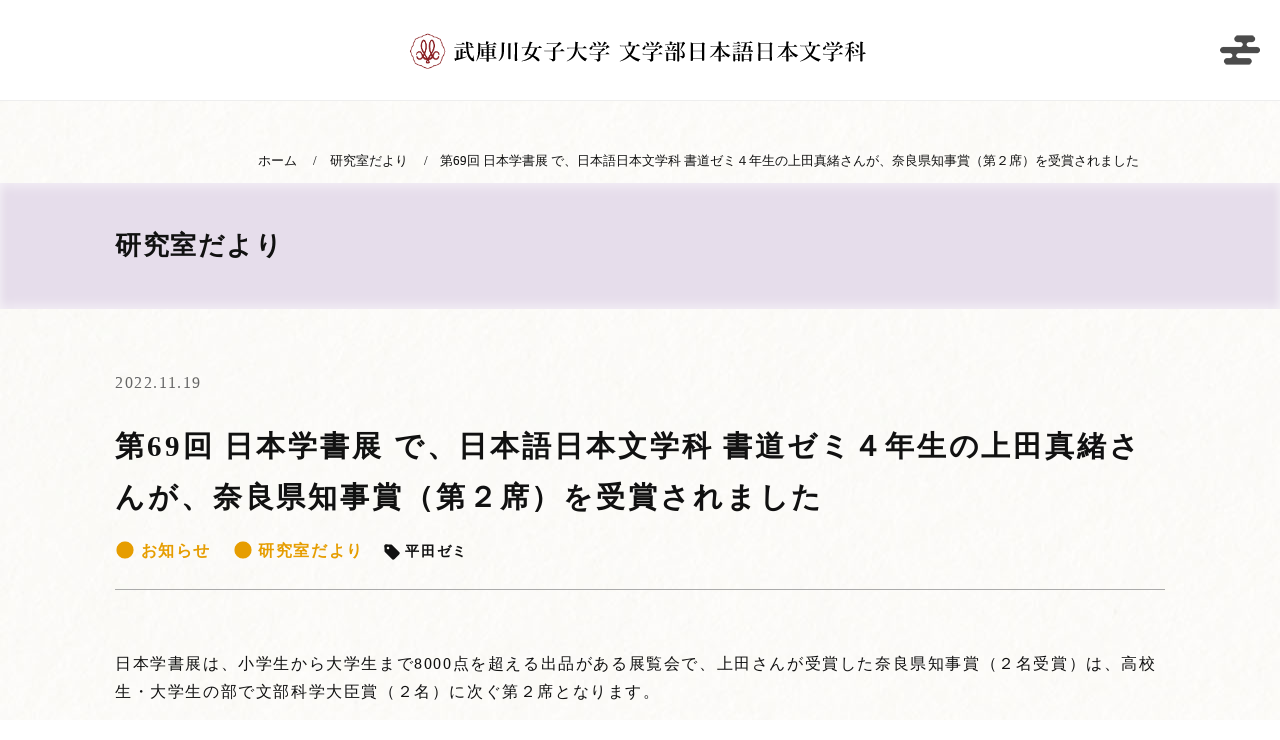

--- FILE ---
content_type: text/html; charset=UTF-8
request_url: https://jll.mukogawa-u.ac.jp/navi/8498/
body_size: 18197
content:
<!-- Google tag (gtag.js) -->
<script async src="https://www.googletagmanager.com/gtag/js?id=G-18BMDWC8WK"></script>
<script>
 window.dataLayer = window.dataLayer || [];
 function gtag(){dataLayer.push(arguments);}
 gtag('js', new Date());

 gtag('config', 'G-18BMDWC8WK');
</script>

<!-- Google tag (gtag.js) -->
<script async src="https://www.googletagmanager.com/gtag/js?id=UA-252257969-1"></script>
<script>
 window.dataLayer = window.dataLayer || [];
 function gtag(){dataLayer.push(arguments);}
 gtag('js', new Date());

 gtag('config', 'UA-252257969-1');
</script>

<!doctype html>
<html>
<head>
<meta charset="utf-8">
<meta name="viewport" content="width=device-width,initial-scale=1">
<meta name="keywords" content="武庫川女子大学,文学部日本語日本文学科,大学院文学研究科日本語日本文学専攻">
<meta name="description" content="日本学書展は、小学生から大学生まで8000点を超える出品がある展覧会で、上田さんが受賞した奈良県知事賞（２名受賞）は、高校生・大学生の部で文部科学大臣賞（２名）に次ぐ第２席となります。上田さんの作品は...">
<!--slick-->
<link rel="stylesheet" href="https://jll.mukogawa-u.ac.jp/wp-content/themes/nichibun2023/css/slick.css">
<!--css-->
<link rel="stylesheet" href="https://jll.mukogawa-u.ac.jp/wp-content/themes/nichibun2023/css/common.css?202508071747">
<!--favicon-->
<link rel="shortcut icon" href="https://jll.mukogawa-u.ac.jp/wp-content/themes/nichibun2023/img/favicon/favicon.ico">
<link rel="apple-touch-icon" href="https://jll.mukogawa-u.ac.jp/wp-content/themes/nichibun2023/img/favicon/apple-touch-icon.png">
<link rel="icon" type="image/png" href="https://jll.mukogawa-u.ac.jp/wp-content/themes/nichibun2023/img/favicon/android-chrome-192x192.png">
<title>第69回 日本学書展 で、日本語日本文学科 書道ゼミ４年生の上田真緒さんが、奈良県知事賞（第２席）を受賞されました | 武庫川女子大学 文学部日本語日本文学科</title>
<link rel='dns-prefetch' href='//s.w.org' />
<link rel='stylesheet' id='wp-block-library-css'  href='https://jll.mukogawa-u.ac.jp/wp-includes/css/dist/block-library/style.min.css' type='text/css' media='all' />
<link rel='prev' title='インドネシア人日本語学習者の教室を訪問（野畑ゼミ）' href='https://jll.mukogawa-u.ac.jp/navi/8488/' />
<link rel='next' title='宇治の紅葉' href='https://jll.mukogawa-u.ac.jp/navi/8506/' />
<link rel="canonical" href="https://jll.mukogawa-u.ac.jp/navi/8498/" />
<link rel="alternate" type="application/json+oembed" href="https://jll.mukogawa-u.ac.jp/wp-json/oembed/1.0/embed?url=https%3A%2F%2Fjll.mukogawa-u.ac.jp%2Fnavi%2F8498%2F" />
<link rel="icon" href="https://jll.mukogawa-u.ac.jp/wp-content/uploads/2023/05/favicon.png" sizes="32x32" />
<link rel="icon" href="https://jll.mukogawa-u.ac.jp/wp-content/uploads/2023/05/favicon.png" sizes="192x192" />
<link rel="apple-touch-icon" href="https://jll.mukogawa-u.ac.jp/wp-content/uploads/2023/05/favicon.png" />
<meta name="msapplication-TileImage" content="https://jll.mukogawa-u.ac.jp/wp-content/uploads/2023/05/favicon.png" />
</head>


<body class="page">
<div id="wrap">
<header id="header">
	<div id="header-inner">
		<div id="header-h1"><a href="https://jll.mukogawa-u.ac.jp/"><img class="logo_pc" src="https://jll.mukogawa-u.ac.jp/wp-content/themes/nichibun2023/img/logo.svg" alt="武庫川女子大学文学部日本語日本文学科" width="470" height="40"><img class="logo_sp" src="https://jll.mukogawa-u.ac.jp/wp-content/themes/nichibun2023/img/logo_sp.svg" alt="武庫川女子大学文学部日本語日本文学科" width="270" height="60"></a></div>
		<!--メニュー開閉ボタン-->
		<div id="nav-button-container">
			<div id="nav-button">
			</div>
		</div>
		<!--グローバルメニュー-->
		<nav id="header-menu">
			<div class="main-menu">
            <div class="menu_item"><a href="https://jll.mukogawa-u.ac.jp/">HOME</a></div>
            <div class="acc_item">
                <div class="acc_heading">学科<div class="toggle_btn"></div></div>
                <div class="acc_content">
                <ul>
                <li><a href="https://jll.mukogawa-u.ac.jp/gakka/#message">学科長あいさつ</a></li>
                <li><a href="https://jll.mukogawa-u.ac.jp/gakka/#teacher">教員の紹介</a></li>
                <li><a href="https://jll.mukogawa-u.ac.jp/gakka/#kokubungakkai">国文学会</a></li>
                <li><a href="https://jll.mukogawa-u.ac.jp/gakka/#open-lecture">公開講座</a></li>
                <li><a href="https://jll.mukogawa-u.ac.jp/gakka/#international">国際交流</a></li>
                <li><a href="https://jll.mukogawa-u.ac.jp/gakka/#gakkaroom">関連施設</a></li>
                <li><a href="https://jll.mukogawa-u.ac.jp/gakka/#faq">FAQ</a></li>
                <ul>
                </div>
            </div>
            <div class="menu_item"><a href="https://jll.mukogawa-u.ac.jp/nichibun/">日文で学べること</a></div>
            <div class="menu_item"><a href="https://jll.mukogawa-u.ac.jp/curriculum/">カリキュラム</a></div>
			<div class="menu_item"><a href="https://jll.mukogawa-u.ac.jp/curriculum-model/">履修モデル</a></div>
			<div class="menu_item"><a href="https://jll.mukogawa-u.ac.jp/qualification/">免許・資格</a></div>
            <div class="acc_item">
                <div class="acc_heading">日文で教員になる！<div class="toggle_btn"></div></div>
                <div class="acc_content">
                <ul>
                <li><a href="https://jll.mukogawa-u.ac.jp/qualification/teacher-program/#kokugo">教職国語</a></li>
                <li><a href="https://jll.mukogawa-u.ac.jp/qualification/teacher-program/#shodo">高校書道</a></li>
                <li><a href="https://jll.mukogawa-u.ac.jp/qualification/teacher-program/#japanese">日本語教員</a></li>
                <ul>
                </div>
            </div>
            <div class="acc_item">
                <div class="acc_heading">進路<div class="toggle_btn"></div></div>
                <div class="acc_content">
                <ul>
                <li><a href="https://jll.mukogawa-u.ac.jp/shinro/#shinro">卒業後の進路</a></li>
                <li><a href="https://jll.mukogawa-u.ac.jp/shinro/#teacher">先生として活躍する先輩たち</a></li>
                <ul>
                </div>
            </div>
            <div class="acc_item">
                <div class="acc_heading">大学院で学べること<div class="toggle_btn"></div></div>
                <div class="acc_content">
                <ul>
                <li><a href="https://jll.mukogawa-u.ac.jp/graduate/#about">大学院について</a></li>
                <li><a href="https://jll.mukogawa-u.ac.jp/graduate/#curriculum">カリキュラム</a></li>
                <li><a href="https://jll.mukogawa-u.ac.jp/graduate/#kenkyu">研究成果</a></li>
                <li><a href="https://jll.mukogawa-u.ac.jp/graduate/#daily">大学院生の日常</a></li>
                <ul>
                </div>
            </div>
			<div class="menu_item"><a href="https://jll.mukogawa-u.ac.jp/navi/">日文ナビ</a></div>
			<div class="menu_item"><a href="https://jll.mukogawa-u.ac.jp/navi-category/seminarblog/">研究室だより</a></div>
			<div class="menu_item"><a href="https://jll.mukogawa-u.ac.jp/navi-category/koten-relayessay/">古典部リレーエッセイ</a></div>
			<div class="menu_item"><a href="https://jll.mukogawa-u.ac.jp/navi-category/opencampus/">オープンキャンパス</a></div>
			<div class="menu_item"><a href="https://www.mukogawa-u.ac.jp/~nyushi/index.html" target="_blank">入試案内</a></div>
			<div class="menu_btn"><a href="https://www.mukogawa-u.ac.jp/" target="_blank"><img class="icon_middle" src="https://jll.mukogawa-u.ac.jp/wp-content/themes/nichibun2023/img/icon/icon_mark_otherwindow.svg" alt="別ウィンドウ" width="22" height="22"> 武庫川女子大学サイト</a></div>
			</div>
            <div class="header-sns">
                <a href="https://www.instagram.com/mwu.mukogress/" target="_blank"><span class="en">Instagram</span></a>
                <a href="https://twitter.com/MWULavy" target="_blank"><span class="en">X</span></a>
                <a href="https://ja-jp.facebook.com/MWULavy/" target="_blank"><span class="en">Facebook</span></a>
            </div>
		</nav>
	</div><!--/#header-inner-->
</header><!--/#header-->

<div id="content">

    <div id="pageheader">
        <div class="page_crumb">
            <ol itemscope itemtype="https://schema.org/BreadcrumbList" class="flex justify-end small">
                <li itemprop="itemListElement" itemscope itemtype="https://schema.org/ListItem">
                    <a itemprop="item" href="https://jll.mukogawa-u.ac.jp/"><span itemprop="name">ホーム</span></a>
                    <meta itemprop="position" content="1" />
                </li>
                <li itemprop="itemListElement" itemscope itemtype="https://schema.org/ListItem">
                    <a itemprop="item" href="https://jll.mukogawa-u.ac.jp/navi-category/seminarblog/"><span itemprop="name">研究室だより</span></a>
                    <meta itemprop="position" content="2" />
                </li>
                <li itemprop="itemListElement" itemscope itemtype="https://schema.org/ListItem">
                    <span itemprop="name">第69回 日本学書展 で、日本語日本文学科 書道ゼミ４年生の上田真緒さんが、奈良県知事賞（第２席）を受賞されました</span>
                    <meta itemprop="position" content="3" />
                </li>
            </ol>
        </div>
        <div class="h1_container color05">
            <div class="h1_area">
                <h1 id="page-h1">研究室だより</h1>
            </div>
        </div>
    </div>
    
    <section>
    <div class="single_header">
    <p class="single_date">2022.11.19</p>
    <h2 class="single_h2">第69回 日本学書展 で、日本語日本文学科 書道ゼミ４年生の上田真緒さんが、奈良県知事賞（第２席）を受賞されました</h2>
    <p class="single_cate">
    <span class="single_cate_parent"><a href="https://jll.mukogawa-u.ac.jp/navi-category/news/"><img class="icon_4down" src="https://jll.mukogawa-u.ac.jp/wp-content/themes/nichibun2023/img/icon/icon_mark_maru.svg" alt="maru" width="20" height="20"> お知らせ</a></span>
    <span class="single_cate_parent"><a href="https://jll.mukogawa-u.ac.jp/navi-category/seminarblog/"><img class="icon_4down" src="https://jll.mukogawa-u.ac.jp/wp-content/themes/nichibun2023/img/icon/icon_mark_maru.svg" alt="maru" width="20" height="20"> 研究室だより</a></span>
    <span class="single_cate_child"><a href="https://jll.mukogawa-u.ac.jp/navi-category/seminarblog/hirata-semi/"><img class="icon_4down" src="https://jll.mukogawa-u.ac.jp/wp-content/themes/nichibun2023/img/icon/icon_mark_tag.svg" alt="tag" width="16" height="16"> 平田ゼミ</a></span>
    </p>
    </div>
    

    <div class="single_content">
        <p style="font-weight: 400">日本学書展は、小学生から大学生まで8000点を超える出品がある展覧会で、上田さんが受賞した奈良県知事賞（２名受賞）は、高校生・大学生の部で文部科学大臣賞（２名）に次ぐ第２席となります。</p>
<p style="font-weight: 400">上田さんの作品は、平安時代の仮名の名筆「小島切」を扇面なども貼り混ぜた散らし書きで表現したものです。</p>
<p style="font-weight: 400">第69回　日本学書展</p>
<p style="font-weight: 400">会場：奈良市美術館</p>
<p style="font-weight: 400">会期：令和４年11月17日（木）〜20日（日）<img class="alignnone size-large wp-image-8502" src="https://jll.mukogawa-u.ac.jp/wp-content/uploads/2022/11/S__76218371-1024x768.jpg" alt="" width="1024" height="768" srcset="https://jll.mukogawa-u.ac.jp/wp-content/uploads/2022/11/S__76218371-1024x768.jpg 1024w, https://jll.mukogawa-u.ac.jp/wp-content/uploads/2022/11/S__76218371-300x225.jpg 300w, https://jll.mukogawa-u.ac.jp/wp-content/uploads/2022/11/S__76218371-768x576.jpg 768w, https://jll.mukogawa-u.ac.jp/wp-content/uploads/2022/11/S__76218371.jpg 1478w" sizes="(max-width: 1024px) 100vw, 1024px" /> <img class="alignnone size-large wp-image-8501" src="https://jll.mukogawa-u.ac.jp/wp-content/uploads/2022/11/S__76218374-1024x400.jpg" alt="" width="1024" height="400" srcset="https://jll.mukogawa-u.ac.jp/wp-content/uploads/2022/11/S__76218374-1024x400.jpg 1024w, https://jll.mukogawa-u.ac.jp/wp-content/uploads/2022/11/S__76218374-300x117.jpg 300w, https://jll.mukogawa-u.ac.jp/wp-content/uploads/2022/11/S__76218374-768x300.jpg 768w, https://jll.mukogawa-u.ac.jp/wp-content/uploads/2022/11/S__76218374.jpg 1465w" sizes="(max-width: 1024px) 100vw, 1024px" /> <img class="alignnone size-large wp-image-8500" src="https://jll.mukogawa-u.ac.jp/wp-content/uploads/2022/11/S__76218373-1024x667.jpg" alt="" width="1024" height="667" srcset="https://jll.mukogawa-u.ac.jp/wp-content/uploads/2022/11/S__76218373-1024x667.jpg 1024w, https://jll.mukogawa-u.ac.jp/wp-content/uploads/2022/11/S__76218373-300x195.jpg 300w, https://jll.mukogawa-u.ac.jp/wp-content/uploads/2022/11/S__76218373-768x500.jpg 768w, https://jll.mukogawa-u.ac.jp/wp-content/uploads/2022/11/S__76218373.jpg 1445w" sizes="(max-width: 1024px) 100vw, 1024px" /> <img class="alignnone size-large wp-image-8499" src="https://jll.mukogawa-u.ac.jp/wp-content/uploads/2022/11/S__76218375-1024x769.jpg" alt="" width="1024" height="769" srcset="https://jll.mukogawa-u.ac.jp/wp-content/uploads/2022/11/S__76218375-1024x769.jpg 1024w, https://jll.mukogawa-u.ac.jp/wp-content/uploads/2022/11/S__76218375-300x225.jpg 300w, https://jll.mukogawa-u.ac.jp/wp-content/uploads/2022/11/S__76218375-768x577.jpg 768w, https://jll.mukogawa-u.ac.jp/wp-content/uploads/2022/11/S__76218375.jpg 1476w" sizes="(max-width: 1024px) 100vw, 1024px" /></p>
    </div>

    
    <nav class="postlink_container">
        <ul class="postlink_nav flex justify-between">
            <li class="postlink btn_prev">
                <span class="postlink_btn">
                    <img class="icon_middle" src="https://jll.mukogawa-u.ac.jp/wp-content/themes/nichibun2023/img/icon/icon_arrow_leftleft.svg" alt="left" width="16" height="16"> <a href="https://jll.mukogawa-u.ac.jp/navi/8488/">前の記事</a>
                    </span>
            </li>
            <li class="postlink btn_list">
                <span class="postlink_btn"><a href="https://jll.mukogawa-u.ac.jp/navi-category/seminarblog/">一覧</a></span>
            </li>
            <li class="postlink btn_next">
                <span class="postlink_btn">
                    <a href="https://jll.mukogawa-u.ac.jp/navi/8506/">次の記事</a> <img class="icon_middle" src="https://jll.mukogawa-u.ac.jp/wp-content/themes/nichibun2023/img/icon/icon_arrow_rightright.svg" alt="right" width="16" height="16">
                    </span>
            </li>
        </ul>
    </nav>
    </section>
    
    
    
</div><!--/#content-->

<div id="page-top"><a href="#wrap"></a></div>
<footer id="footer">
    <div class="footer_inner">
        <div class="footer_sns_list">
            <ul class="flex justify-center">
                <li><a href="https://ja-jp.facebook.com/MWULavy/" target="_blank"><img src="https://jll.mukogawa-u.ac.jp/wp-content/themes/nichibun2023/img/icon/icon_sns_facebook.svg" alt="facebook" width="30" height="30"></a></li>
                <li><a href="https://twitter.com/MWULavy" target="_blank"><img src="https://jll.mukogawa-u.ac.jp/wp-content/themes/nichibun2023/img/icon/icon_sns_x.svg" alt="x" width="30" height="30"></a></li>
                <li><a href="https://www.instagram.com/mwu.mukogress/" target="_blank"><img src="https://jll.mukogawa-u.ac.jp/wp-content/themes/nichibun2023/img/icon/icon_sns_instagram.svg" alt="instagram" width="30" height="30"></a></li>
            </ul>
        </div>
        <div class="footer-logo">
            <img class="logo_pc" src="https://jll.mukogawa-u.ac.jp/wp-content/themes/nichibun2023/img/logo.svg" alt="武庫川女子大学 文学部日本語日本文学科" width="470" height="40"><img class="logo_sp" src="https://jll.mukogawa-u.ac.jp/wp-content/themes/nichibun2023/img/logo_sp.svg" alt="武庫川女子大学文学部日本語日本文学科" width="270" height="60">
        </div>
        <div class="footer-nav">
            <ul class="flex justify-around">
                <li><a href="https://www.mukogawa-u.ac.jp/~nyushi/o_campus/d_t_guide/opencam/open.html" target="_blank">オープンキャンパス</a></li>
                <li><a href="http://www.mukogawa-u.ac.jp/~nyushi/index.html" target="_blank">入試情報</a></li>
                <li><a href="https://edusys.net/mukogawa-u/nyushi/shiryo/" target="_blank">入試資料・願書</a></li>
                <li><a href="http://www.mukogawa-u.ac.jp/gakuin/campus/access.html" target="_blank">交通アクセス</a></li>
                <li><a href="http://www.mukogawa-u.ac.jp/gakuin/privacy.html" target="_blank">プライバシーポリシー</a></li>
                <li><a href="http://www.mukogawa-u.ac.jp/gakuin/inq.html" target="_blank">お問い合わせ</a></li>
            </ul>
        </div>
        <div class="copyRight"><p>&copy; Mukogawa Women’s Univ.</p></div>
    </div>
    <div class="seigaiha"></div>
</footer>

</div><!--/#wrap-->
<script src="https://ajax.googleapis.com/ajax/libs/jquery/3.5.1/jquery.min.js"></script>
<script type='text/javascript' src='https://jll.mukogawa-u.ac.jp/wp-includes/js/wp-embed.min.js'></script>
<script src="https://jll.mukogawa-u.ac.jp/wp-content/themes/nichibun2023/js/slick.min.js"></script>
<script src="https://jll.mukogawa-u.ac.jp/wp-content/themes/nichibun2023/js/script01.js?202308091238"></script>
</body>
</html>


--- FILE ---
content_type: text/css
request_url: https://jll.mukogawa-u.ac.jp/wp-content/themes/nichibun2023/css/common.css?202508071747
body_size: 44564
content:
@charset "utf-8";
/* CSS Document */

/* reset
--------------------------------------------------*/
*{
	margin: 0;
	padding: 0;
}
*, ::after, ::before {
    -webkit-box-sizing: border-box;
    box-sizing: border-box;
}
a,img{
	border: 0;
	outline: 0;
}
caption{
	text-align: left;
	font-weight: bold;
}
p{
	padding: 0;
	margin: 0 0 1.5em;
}
dt{
	font-weight: bold;
}
i{
	font-style: normal;
}

/* anchor
--------------------------------------------------*/
a {
	color: #111;
	text-decoration: none;
  	transition: all .2s;
    word-break: break-all;
}
a.on_c {
	color: #f3c261;
}
a.on_ul {
	text-decoration: underline;
}
a[href^="tel:"] {
	cursor: default;
}
a[href^="tel:"]:hover {
	color: #f3c261;
}
a:hover{
	color: #999;
}
a:hover img{
	opacity: 0.8;
}
img {
	max-width: 100%;
    height: auto;
}

/* ul, ol, dl
--------------------------------------------------*/
ul{
	list-style-type: none;
	margin-bottom: 20px;
}
ul.listmark{
	list-style-type: disc;
	padding-left: 20px;
}
ol{
	padding-left: 20px;
}
ol li{
	margin: 20px 0;
}
dl {
	margin-bottom: 3em;
}
dl dt {
	letter-spacing: 0.2em;
    font-size: 1.2em;
    margin-bottom: 0.3em;
}
dl.dl_color dt {
    color: #e69d00;
}
dl.dl_color dd a.link {
    color: #e69d00;
    text-decoration: underline;
}

/* 丸チェック */
ul.bookmark {
    margin-left: 30px;
}
ul.bookmark li::before {
    content: '';
    display: inline-block;
    width: 22px;
    height: 22px;
    background-image: url(../img/icon/icon_mark_marucheck.svg);
    background-size: contain;
    vertical-align: -3px;
    margin-right: 0.5em;
    margin-left: -36px
}
ul.bookmark li {
    margin-bottom: 0.5em;
}

/* .en .en_thin .tel
--------------------------------------------------*/
.en {
	font-family: 'lato', sans-serif;
    font-weight: 700;
    font-style: italic;
}
.en_thin{
	font-family: 'lato', sans-serif;
    font-weight: 300;
    font-style: italic;
}
.tel {
	font-family: 'lato', sans-serif;
    font-weight: 700;
    font-style: italic;
    letter-spacing: 0.2rem;
}


/* .appeal
--------------------------------------------------*/
.appeal {
    color: #e69d00;
}

/* .icon_middle .icon_bottom .icon_2down .icon_4down
--------------------------------------------------*/
.icon_middle {
    vertical-align: middle;
}
.icon_bottom {
    vertical-align: bottom;
}
.icon_2down {
    vertical-align: -2px;
}
.icon_4down {
    vertical-align: -4px;
}


/* .big .small .bold
--------------------------------------------------*/
.bigbig {
    font-size: 140%;
}
.big {
    font-size: 120%;
}
.small {
    font-size: 80%;
}
.bold {
    font-weight: bold;
}
.center {
    text-align: center;
}
.right {
    text-align: right;
}
.orange {
    color: #f3c261;
}
.red {
    color: #f26d61;
}
.brightred {
    color: #f24130;
}
p.no_mar{
	margin: 0;
}

/* margin
--------------------------------------------------*/
.m-b20 {
    margin-bottom: 20px;
}
.m-b30 {
    margin-bottom: 30px;
}
.m-b40 {
    margin-bottom: 40px;
}


/* flame
--------------------------------------------------*/
.flame {
    padding: 20px 40px;
    margin-bottom: 1em;
}
@media screen and (max-width: 480px) {
.flame {
    padding: 20px;
}
}

.flame_yellow {
    background-color: #fff7e6;
    border-left: 10px solid #f3c261;
 }
.flame p ,
.flame dl {
    line-height: 1.4 !important;
    margin-bottom: 0.7em;
}
.flame p:last-child ,
.flame dl:last-child {
    margin-bottom: 0;
}
.flame p a {
    color: #f3c261;
    text-decoration: underline;
}

/* 横並び(大学院生の日常で使用) */
.flame.flex {
    flex-wrap: nowrap;
}
.flame .flex_box:first-child {
    margin-right: 15px;
}
.flame .flex_box img {
    max-width: 100%;
    min-width: 200px;
    height: auto;
    vertical-align:top;
}
@media screen and (max-width: 700px) {
.flame.flex {
    flex-wrap: wrap;
}
.flame .flex_box:first-child {
    margin-right: 0;
    margin-bottom: 15px;
}
}

/* border_area 上下ライン
--------------------------------------------------*/
.border_area {
    padding: 1em 0;
    border-top: 6px double #ccc;
    border-bottom: 2px solid #ccc;
}

/* table
--------------------------------------------------*/
table {
    border-collapse: collapse;
    width: 100%;
    margin-bottom: 2em;
}
table.th_left th {
    text-align: left;
}

/* nowrap br_sp
--------------------------------------------------*/
.nowrap {
    white-space:nowrap;
}
.br_sp {
    display: none;
}
@media screen and (max-width: 480px) {
.br_sp {
    display: block;
}
}

/* flex
--------------------------------------------------*/
.flex {
    display: -webkit-box;
    display: -ms-flexbox;
    display: flex;
    -ms-flex-wrap: wrap;
    flex-wrap: wrap;
    /*margin-right: -15px;
    margin-left: -15px;*/
}
.justify-between {
	justify-content: space-between;
}
.justify-around {
	justify-content: space-around;
}
.justify-center {
	justify-content: center;
    align-items: center;
}
.justify-end {/*右、下に寄せる*/
	justify-content: flex-end;
}
.flex-reverse {/*右から、下から*/
    flex-direction : row-reverse;
}
.flex-colum {/*縦並び*/
    flex-direction: column;
}
.box {
    width: 50%;
}
.box:first-child {
    padding-right: 10px;
}
.box40 {
    width: 40%;
}
.box60 {
    width: 60%;
}
.box30 {
    width: 30%;
}
.box70 {
    width: 70%;
}
.box img {
    max-width: 100%;
    height: auto;
}
.spacer {/* 改行のため */
    width: 100%;
}
.spacer_sp {/* 改行のため */
    display: none;
}
@media screen and (max-width: 600px) {
.spacer {
    display: none;
}
}
@media screen and (max-width: 512px) {
.spacer_sp {
    display: block;
    width: 100%;
}

}

/* body
--------------------------------------------------*/
body {
	margin: 0 auto;
	font-size: 16px;
    font-family: "Noto Serif Japanese","游明朝","Yu Mincho","Hiragino Mincho ProN",serif;
    font-weight: 400;
	line-height: 1.8;
	letter-spacing: 0.1em;
	/*background-color: #fff;*/
    background: url("../img/1277249_m.jpg") repeat center center;
	color: #111;
}
body {
	display: none;
}
@media screen and (max-width: 480px) {
body {
	font-size: 14px;
}
}

/*-------------------
header,content
-------------------*/
#header {
    position: fixed;
    top: 0;
    left: 0;
    z-index: 50;
    width: 100%;
}

/*-------------------
section ,h2
-------------------*/
section {
    width: 100%;
    max-width: 1100px;
    margin: 0 auto;
    padding: 60px 25px;
}

section h2 {
    font-size: 1.8em;
    letter-spacing: 0.1em;
    color: #111;
}

@media screen and (max-width: 700px) {
section {
    padding: 30px 25px;
}
}
@media screen and (max-width: 480px) {
section {
    padding: 30px 20px;
}
section h2 {
    line-height: 1.5;
    margin-bottom: 0.5em;
}
}

/*-------------------
.link01
-------------------*/
.link01 {
    display: inline-block;
    border-radius: 20px;
    background-color: #ebddbc;
}
.link01 a {
    display: block;
    text-align: center;
    color: #111;
    font-weight: bold;
    line-height: 40px;
    padding: 0 80px;
    margin: 0;
}
.link01 a:hover {
    color: #999;
}

@media screen and (max-width: 480px) {
.link01 {
    width: 100%;
    max-width: 360px; 
}
.link01 a {
    display: block;
    text-align: center;
    color: #111;
    font-weight: bold;
    line-height: 40px;
    padding: 0;
    margin: 0;
}
.link01.long a {
    line-height: 20px;
    padding: 10px 1em;
}
}

/*-------------------
.selectbox-001
トップページ
投稿一覧ページ
-------------------*/
.selectbox-001_container {
    margin: 10px 0;
}
.selectbox-001_container.listpage {/*投稿一覧ページ*/
    text-align: center;
}
.selectbox-001 {
    position: relative;
}

.selectbox-001::before,
.selectbox-001::after {
    position: absolute;
    content: '';
    pointer-events: none;
}

.selectbox-001::before {
    display: inline-block;
    right: 0;
    width: 2.8em;
    height: 2.8em;
    border-radius: 0 25px 25px 0;
    background-color: #ebe7de;
}
.listpage .selectbox-001::before {/*投稿一覧ページ*/
    background-color: #333;
}

.selectbox-001::after {
    position: absolute;
    top: 50%;
    right: 1.4em;
    transform: translate(50%, -50%) rotate(45deg);
    width: 6px;
    height: 6px;
    border-bottom: 3px solid #fff;
    border-right: 3px solid #fff;
}

.selectbox-001 select {
    appearance: none;
    min-width: 230px;
    height: 2.8em;
    padding: .4em 3.6em .4em .8em;
    /*border: none;*/
    border-radius: 25px;
    background-color: #fbfaf5;
    color: #333;
    font-size: 1em;
    cursor: pointer;
    font-family: "Noto Serif Japanese","游明朝","Yu Mincho","Hiragino Mincho ProN",serif;
    /*outline: 1px solid #ebe7de;*/
    border: 1px solid #ebe7de;
    outline: none;
}
.listpage .selectbox-001 select {/*投稿一覧ページ*/
    min-width: 300px;
    background-color: #fff;
    border: 1px solid #333;
    color: #111;
}

.selectbox-001 select:focus {
    /*outline: 2px solid #ebe7de;*/
    border: 2px solid #ebe7de;
}
.listpage .selectbox-001 select:focus {/*投稿一覧ページ*/
    border: 2px solid #333;
}


/*-------------------
.button-051
-------------------*/
.button-051 {
    /*display: flex;
    justify-content: center;*/
    position: relative;
    width: 230px;
    margin: 0 0 0 auto;
    padding: .4em 1em;
    border: none;
    border-bottom: 2px solid #ebe7de;
    background-color: transparent;
    color: #333;
    font-weight: 600;
    font-size: 1em;
    text-align: left;
}

.button-051::after {
    position: absolute;
    bottom: -3px;
    left: 0;
    transform: scaleX(0);
    transform-origin: center left;
    width: 100%;
    height: 2px;
    background-color: #ebddbc;
    content: '';
    transition: transform .3s ease;
}

.button-051 a {
    display: block;
}
.button-051:hover a {
    color: #111;
}
.button-051:hover::after {
    transform: scaleX(1);
}

/*-------------------
header
-------------------*/
#header {
    background-color: #fff;
    border-bottom: 1px solid #eee;
    width: 100%;
}
#header-inner {
    width: 100%;
    max-width: 1200px;
    margin: 0 auto;
    height: 100px;
    position: relative;
  	transition: all .2s;
    display: flex;
    justify-content: center;
    align-items: center;
}
#header-h1 a ,
#header-h1 img {
    display: block;
}
#header-h1 img.logo_sp {
    display: none;
}
@media screen and (max-width: 700px) {
#header-h1 img.logo_pc {
    display: none;
}
#header-h1 img.logo_sp {
    display: block;
}
#header-h1 img {
    max-width: 100%;
    height: auto;
}
}
@media screen and (max-width: 450px) {
#header-inner {
    justify-content: flex-start;
}
#header-h1 {
    margin-left: 10px;
}
#header-h1 img {
    max-width: 90%;
    height: auto;
}
}

/*-------------------
first-section
-------------------*/
#first-section {
    max-width: none;
    padding: 100px 25px 60px 25px;
    background-image: url("../img/asanoha.png");
}
#first-section .book-menu {
    margin: 20px auto;
    /*background-color: #eee;*/
    align-items: baseline;
}
.book-menu li {
    position: relative;
    padding: 10px 6px 20px;
}
.book-menu li::before {
    position: absolute;
    content: "";
    width: 100%;
    height: 100%;
    box-shadow: 0 -30px 30px -30px rgba(210, 210, 110, 0.3) inset;
    top: 0;
    left: 0;
    z-index: -1;
}
.book-menu li a {
    display: block;
}
.book-menu .book {
    border: 1px solid #aaa;
    border-radius: 12px;
    box-shadow: 2px 2px 10px rgb(0 0 0 / 5%);
    padding: 20px 15px 5px;
    margin: 0 auto;
    display: inline-block;
    width: fit-content;
}
.book-menu a .book:hover {
    animation:bounce 0.8s ease-out;
}
@keyframes bounce {
    0%    { transform:translate(0, 0); }
    16.6% { transform:translate(0, -20px); animation-timing-function:ease-in; }
    33.3% { transform:translate(0, 0); }
    49.8% { transform:translate(0, -14px); animation-timing-function:ease-in; }
    66.4% { transform:translate(0, 0); }
    83%   { transform:translate(0, -4px); animation-timing-function:ease-in; }
    100%  { transform:translate(0, 0); }
}
.book-menu li a:hover {
    color: #111;
}

.book-menu .book.book01 {
    background-color: #ddebe6;
}
.book-menu .book.book02 {
    background-color: #e1ebdd;
}
.book-menu .book.book03 {
    background-color: #ebe7de;
}
.book-menu .book.book04 {
    background-color: #ebdde1;
}
.book-menu .book.book05 {
    background-color: #e6ddeb;
}
.book-menu .book.book06 {
    background-color: #dde1eb;
}

.book-menu .book .book-menu_title {
    -ms-writing-mode: tb-rl;
    writing-mode: vertical-rl;
    text-orientation: upright;
    white-space: pre;
    margin: 0 auto;
    display: inline-block;
    width: 1.8em;
    height: 159px;
}
.book-menu .book .book-menu_mark {
    padding-top: 20px;
}

.book-menu .book.empty {
    border: none;
    background-color: #eee;
}
@media screen and (max-width: 950px) {
.book-menu li.empty_li {
    display: none;
}
}

.book-menu .book.empty .book-menu_title {
    width: 28px;
    /*height: 80px;*/
    content: ' ';
    opacity: 0;
}

@media screen and (max-width: 800px) {
#first-section {
    padding: 100px 0 30px;
}
.book-menu li {
    padding: 10px 3px 20px;
}
.book-menu .book {
    padding: 20px 10px 5px;
}
}
@media screen and (max-width: 530px) {
#first-section {
    padding: 70px 0 20px;
}
/*#first-section .book-menu {
    margin: 10px auto;
}*/
.book-menu li {
    padding: 10px 2px 20px;
}
.book-menu .book {
    padding: 15px 6px 5px;
}
.book-menu .book .book-menu_title {
    line-height: 1.5;
    width: 1.5em;
    height: 130px;
}
.book-menu .book .book-menu_title.letter0 {
    letter-spacing: 0;
}
.book-menu .book .book-menu_mark {
    padding-top: 10px;
}
}

/*-------------------
line-section
-------------------*/
#line-section {
    text-align: center;
    width: 100%;
    max-width: none;
    margin: 0 auto;
    padding: 0;
}
#line-section p {
    background-color: #ebddbc;
    padding: 15px;
    margin-bottom: 0;
}
#line-section p a {
    text-decoration: underline;
    display: block;
}
#line-section p a:hover {
    text-decoration: none;
    color: #111;
}
#line-section p.line02 {
    background-color: #ebe4d3;
}


/*-------------------
topics-section
-------------------*/
#topics-section {
    max-width: none;
    padding: 60px 0;
}
.topics_part {
    margin: 0 auto;
    display: flex;
}
.side-scroll-heading {
    text-align: right;
    width: 260px;
    padding-right: 10px;
}
.side-scroll-heading ul.cat_list li {
    margin-right: 10px;
    font-size: 0.8em;
    cursor: pointer;
}
.side-scroll-heading p.link01 {
    display: inline-block;
}
.side-scroll-heading p.link01 a {
    padding: 0 40px;
}
/*.topics_part ul.item_slider {*/
.topics_part .topics_content {
    width: calc(100% - 260px - 20px);
    padding: 0 10px;
}
.topics_part ul.item_slider li {
    margin: 0 15px 15px;
    line-height: 1.5;
}
.topics_img {
    position: relative;
    margin-bottom: 6px;
}
.topics_img img {
    width: 100%;
    height: auto;
}
.topics_category {
    position: absolute;
    top: 0;
    left: 0;
    padding: 2px 10px;
    letter-spacing: 0;
    font-size: 0.9em;
    color: #fff;
    background-color: #666;
}
.topics_date {
    font-size: 0.7em;
    color: #999;
}
@media screen and (max-width: 800px) {
.topics_part {
    margin: 0 auto;
    display: block;
}
.side-scroll-heading {
    text-align: left;
    width: 100%;
    padding-right: 0;
    padding-left: 20px;
}
.side-scroll-heading .button-051 {
    margin: 0 auto 10px 0;
}
/*.topics_part ul.item_slider {*/
.topics_part .topics_content {
    width: 99%;
    margin: 0 auto;
}
}
@media screen and (max-width: 480px) {
#topics-section {
    padding: 30px 0;
}
.topics_part {
    padding: 15px 0;
}
.topics_part ul.item_slider li {
    margin: 0 5px 15px;
}
}

/* スライダー */
.item_slider {
    position: relative;
    padding: 0 10px;
}
.slick-prev, .slick-next {
    position: absolute;
    top: 50%;
    transform: translateY(-50%);
    cursor: pointer;
    color: transparent;
    border: none;
    outline: none;
    background: transparent;
    z-index: 40;
    content: none;
}
.slick-prev {
    left: -5px;
}
.slick-next {
    right: -5px;
}
.slick-prev::before, .slick-next::after {
    content: '';
    display: inline-block;
    width: 30px;
    height: 30px;
    background-size: contain;
    vertical-align: middle;
}
.slick-prev::before {
    background-image: url(../img/icon/icon_arrow_left.svg);
}
.slick-next::after {
    background-image: url(../img/icon/icon_arrow_right.svg);
}

/* タブ切り替え */
.navicontent ,
.semicontent {
    width: 100%;
    height: 0;
    overflow: hidden;
    /*display: none;*/
    opacity: 0;
}
.navicontent.show ,
.semicontent.show {
    height: auto;
    /*display: block;*/
    opacity: 1;
}

/*-------------------
現行サーバーWP5.4用
degitalbook-section
デジタルパンフレット
-------------------*/
#degitalbook-section .degitalbook_container {
    height: 800px;
}

@media screen and (max-width: 800px) {
#degitalbook-section .degitalbook_container {
    height: 600px;
}
}
@media screen and (max-width: 600px) {
#degitalbook-section .degitalbook_container {
    height: 400px;
}
}
@media screen and (max-width: 480px) {
#degitalbook-section .degitalbook_container {
    height: 300px;
}
}

/*-------------------
YouTube埋め込み
-------------------*/
#movie-section .yt_wrap {
    text-align: center;
}
@media screen and (max-width: 720px) {
#movie-section .yt_wrap {
    position: relative;
    width: 100%;
    padding-top: 56.25%;
}
#movie-section .yt_wrap iframe {
    position: absolute;
    top: 0;
    left: 50%;
    transform: translateX(-50%);
    width: 95%;
    height: 95%;
}
}

/*-------------------
footer
-------------------*/
#footer {
    background-color: #ebddbc;
    text-align: center;
    margin-top: 40px;
}
.ichimatsu{
    background: url("../img/ichimatsu.png") repeat left top;
    width: 100%;
    height: 54px;
}
.seigaiha{
    background: url("../img/seigaiha_s.svg") repeat left top;
    width: 100%;
    height: 54px;
}
.footer_inner {
    width: 100%;
    max-width: 1100px;
    margin: 0 auto;
    padding: 20px 15px;
}
.footer-logo img.logo_sp {
    display: none;
}
@media screen and (max-width: 520px) {
.footer-logo img.logo_sp {
    display: block;
    margin: 0 auto;
}
.footer-logo img.logo_pc {
    display: none;
}
}
.copyRight p {
    font-size: 0.8em;
    color: #4b4b4b;
    margin-bottom: 0;
    letter-spacing: 0;
}
.footer_sns_list li {
    font-size: 30px;
    margin: 0 15px;
}
.footer_sns_list li a {
    color: #4b4b4b;
}
.footer-nav{
    width: 100%;
    max-width: 980px;
    margin: 25px auto 35px;
    font-size: 0.9em;
}



/*-------------------
page-top
-------------------*/
#page-top {
    position: fixed;
    right: 60px;
    bottom: 60px;
}
#page-top a {
    display: block;
    width: 45px;
    height: 45px;
    position: relative;
}
#page-top a::before {
    content: ''; 
    position: absolute;
    left: 0;
    top: 0;
    width: 45px;
    height: 45px;
    background-image: url(../img/icon/icon_arrow_up.svg);
    background-size: contain;
    vertical-align: middle;
}
@media screen and (max-width: 700px) {
#page-top {
    right: 20px;
    bottom: 20px;
}
}


/*===================
下層ページ
===================*/
/*-------------------
pageheader
-------------------*/
#pageheader {
    margin-top: 100px;
    max-width: none;
    padding: 40px 0 0;
}
@media screen and (max-width: 480px) {
#pageheader {
    margin-top: 70px;
    padding: 10px 0 0;
}
}
.page_crumb {
    width: 100%;
    max-width: 1100px;
    margin: 0 auto;
    padding: 10px 25px;
}
.page_crumb ol {
    list-style-type: none;
    letter-spacing: 0;
}
.page_crumb ol li {
    margin: 0;
}
.page_crumb ol li::after {
    content: '/';
    padding: 0 1em;
}
.page_crumb ol li:last-child::after {
    content: '';
}
.h1_container {
    box-shadow: inset 0 5px 10px rgba(255,255,255,.4), inset 0 -5px 10px rgba(255,255,255,.4);
}
.h1_container.color01 {
    background-color: #ddebe6;
}
.h1_container.color02 {
    background-color: #e1ebdd;
}
.h1_container.color03 {
    background-color: #ebe7de;
}
.h1_container.color04 {
    background-color: #ebdde1;
}
.h1_container.color05 {
    background-color: #e6ddeb;
}
.h1_container.color06 {
    background-color: #dde1eb;
}
.h1_area {
    width: 100%;
    max-width: 1100px;
    margin: 0 auto;
    padding: 40px 25px;
}
#page-h1 {
    font-size: 1.6em;
}
ul.page_link {
    padding-left: 120px;
    margin: 2em 0 1em;
}
ul.page_link li {
    margin-right: 1em;
}
ul.page_link li a {
    padding: 0 1em;
}

ul.page_link li a::before {
    content: '';
    display: inline-block;
    width: 15px;
    height: 15px;
    background-image: url(../img/icon/icon_arrow_down.svg);
    background-size: contain;
    vertical-align: -1px;
    margin-right: 0.5em;
}

@media screen and (max-width: 800px) {
#pageheader-section {
    padding: 0;
}
.h1_container {
    padding: 10px 15px;
}
}
@media screen and (max-width: 480px) {
.h1_area {
    padding: 15px 0 10px 15px;
}
ul.page_link {
    padding-left: 40px;
}
ul.page_link li {
    margin-bottom: 0.5em;
}
}

/*-------------------
con_h2
-------------------*/
.con_h2 {
    margin-bottom: 1em;
    font-size: 1.4em;
}
.con_h2 span {
    writing-mode: vertical-rl;
    text-orientation: upright;
    vertical-align: top;
}
.con_h3.number {
    font-size: 1.5em;
    margin-bottom: 1em;
}
.con_h3.number::before {
    content: attr(data-number);
    display: inline-block;
    margin-right: 20px;
    color: #ebddbc;
    font-size: 2.6em;
    font-weight: 900;
    letter-spacing: 0;
}
@media screen and (max-width: 480px) {
.con_h3.number::before {
    display: block;
}
}

/*-------------------
con_h3
-------------------*/
.con_h3 {
    margin-bottom: 0.5em;
    font-size: 1.5em;
    color: #f3c261;
}

/*-------------------
article
-------------------*/
article {
    border-bottom: 1px solid #f3c261;
    margin: 0 auto 60px;
}
article.line_none {
    border-bottom: none;
}
@media screen and (max-width: 800px) {
.article {
    margin: 20px auto 30px;
}
}

/*-------------------
con-a-section 50% 50%
-------------------*/
.con-a-box {
    width: 50%;
    padding: 15px;
}
.con-a-box.full {
    width: 100%;
}
.con-a-box.img img ,
.con-a-box.overimg img {
    max-width: 100%;
    height: auto;
}
.con-a-box.img.img_center {
    text-align: center;
}
@media screen and (max-width: 800px) {
.con-a-box {
    width: 100%;
    padding: 15px 0;
}
.con-a-box.overimg {
    overflow-x: auto;
}

.con-a-box.overimg img {
    width: 800px;
    max-width: none;
    height: auto;
}
}

/*-------------------
con-b-section 30% 70%
-------------------*/
.con-b-box {
    padding: 15px;
}
.con-b-box.left {
    width: 30%;
    padding: 15px;
}
.con-b-box.right {
    width: 70%;
    padding: 15px;
}
.con-b-box.img img {
    max-width: 100%;
    height: auto;
}

@media screen and (max-width: 800px) {
.con-b-section {
    /*margin: 20px auto 30px;*/
}
.con-b-box ,
.con-b-box.left ,
.con-b-box.right {
    width: 100%;
    padding: 15px 0;
}
}

/*-------------------
con_in_table
-------------------*/
table.con_in_table {
    width: 100%;
    border-spacing: 10px;
}
.con_in_table th, .con_in_table td {
    padding: 1.5em 0.5em;
    border-bottom: 1px solid #ccc;
}
.con_in_table.thin th, .con_in_table.thin td {/*主な就職先*/
    padding: 0.3em 1em;
}
.con_in_table th {
    width: 20%;
    text-align: left;
    font-size: 0.9em;
}
.con_in_table td {
    padding-left: 2.5em;
}
.con_in_table tr:first-child th ,
.con_in_table tr:first-child td {
    border-top: 1px solid #ccc;
}
.con_in_table td ul {
    margin-bottom: 0;
    list-style-type: disc;
    margin-left: 1.5em;
}
.con_in_table td ol li {
    margin: 0.5em 0;
}
@media screen and (max-width: 600px) {
table.con_in_table {
    border-spacing: inherit;
}
.con_in_table th, .con_in_table td {
    display: block;
    width: 100%;
}
.con_in_table tr:first-child td {
    border-top: none;
}
.con_in_table.thin tr:first-child td:first-child {/*主な就職先*/
    border-top: 1px solid #ccc;
}
.con_in_table th {
    padding: 0.5em;
    border-bottom: none;
}
.con_in_table td {
    padding: 1em 0.5em;
}
}

/*-------------------
日文で学べることページ
-------------------*/
/*-------------------
point_p
-------------------*/
.point_p {
    color: #f3c261;
    font-size: 2em;
    font-weight: bold;
}
@media screen and (max-width: 480px) {
.point_p {
    font-size: 1.7em;
}
}

/*-------------------
tatelist
-------------------*/
.tatelist li {
   width: 33.3%;
   padding: 20px 3%;
   border-left: 1px solid #ddd;
}
.tatelist.two_face li {
   width: 50%;
}
.tatelist li:last-child {
   border-right: 1px solid #ddd;
}
.tatelist li .list_ttl {
    writing-mode: vertical-rl;
    align-items: center;
    vertical-align: top;
    margin: 0 auto 20px;
    font-size: 1.3em;
    font-weight: bold;
    min-height: 220px;
}
.tatelist li .list_sub {
    color: #f3c261;
    font-size: 1.1em;
    font-weight: bold;
}
@media screen and (max-width: 800px) {
.tatelist li ,
.tatelist.two_face li {
   width: 100%;
   padding: 40px 3% 20px;
   border-left: none;
   border-bottom: 1px solid #ddd;
}
.tatelist li:last-child {
   border-right: none;
   border-bottom: none;
}
.tatelist li .list_ttl {
    min-height: inherit;
}
}

/*-------------------
keywordbox
-------------------*/
.keywordbox {
    width: 24%;
    min-height: 360px;
    border: 1px solid #111;
    margin: 0.5%;
    cursor: pointer;
    position: relative;
}
.keywordbox .box_a ,
.keywordbox .box_b {
    width: 100%;
    height: 100%;
    padding: 2%;
    position: absolute;
    top: 0;
    left: 0;
}
.keywordbox .box_a {
    align-items: center;
    background-color: #fff;
}
.keywordbox .box_b_inner {
    align-items: center;
    width: 100%;
    height: 100%;
}
.keywordbox .box_b {
    display: none;
    z-index: 10;
    background-color: #fffaf0;
}
.keywordbox.close .box_a {
    display: none;
}
.keywordbox .box_a p ,
.keywordbox .box_b p {
    margin-bottom: 0;
}
.keywordbox .box_a::after {
    content: '';
    position: absolute;
    top: 0;
    left: 0;
    width: 20px;
    height: 20px;
    clip-path: polygon(0 0,0 100%,100% 0);
    background-color: #f3c261;
}
.keywordbox .box_a .box_ttl {
    font-size: 2em;
    margin-bottom: 1em;
}
.keywordbox:last-child .box_a .box_ttl {
    letter-spacing: 0;
    font-size: 1.6em;
}
.keywordbox .box_a .box_sub {
    font-size: 1.2em;
}
.keywordbox .box_b .box_ttl {
    font-size: 1.2em;
    font-weight: bold;
    color: #f3c261;
}
.keywordbox .box_b .box_sub {
    font-size: 0.9em;
    font-weight: bold;
}

.keywordbox .box_b .box_list {
    margin-bottom: 0;
}
@media screen and (max-width: 1000px) {
.keywordbox {
    width: 49%;
    min-height: 360px;
}
}
@media screen and (max-width: 480px) {
.keywordbox {
    width: 98%;
    min-height: 300px;
    margin: 1%;
}
}

/*-------------------
カリキュラムページ 他
-------------------*/
ul.tab li {
    margin-right: 0.5em;
    margin-bottom: 0.5em;
    display: block;
    background-color: #111;
    color: #fff;
    border: 1px solid #111;
    border-radius: 18px;
    padding: 0.2em 1em;
    cursor: pointer;
  	transition: all .2s;
}
ul.tab li:hover {
    background-color: #fff;
    color: #111;
}
ul.tab li.active {
    background-color: #fff;
    color: #111;
}
ul.tab.cat li {/*日文ナビ カテゴリーボタン*/
    padding: 0;
}
ul.tab.cat li a {
    display: block;
    padding: 0.2em 1em;
    color: #fff;
}
ul.tab.cat li:hover a {
    color: #111;
}

ul.tab.cat li.active a {
    color: #111;
}
.tabcontent_container div.area ,
.tabcontent_container div.area2 ,
.tabcontent_container div.area3 {/* はじめは非表示 透過0 */
    display: none;
    opacity: 0;
}
.tabcontent_container div.show {
    display: block;
    animation-name: displayAnime;
    animation-duration: 2s;
    animation-fill-mode: forwards;
}
@keyframes displayAnime{
  from {
    opacity: 0;
  }
  to {
    opacity: 1;
  }
}

.tabcontent_container h4 .mark {
    margin: 0 0.5em;
}
.content_table {
    width: 100%;
    background-color: #fff;
    border-collapse: collapse;
    border: 1px solid #ccc;
    margin: 0.5em 0 2em;
}
.content_table.kiso {/*基礎教育科目*/
    max-width: 600px;
}
.content_table th, .content_table td {
    border: 1px solid #ccc;
    padding: 10px;
}
.content_table td a {
    color: #f3c261;
    text-decoration: underline;
}
.content_table td a:hover {
    text-decoration: none;
}
.content_table td ul {
    list-style-type: disc;
    margin-bottom: 0;
    padding-left: 20px;
}
.content_table.teacher th, .content_table.teacher td {/*教員赴任先*/
    padding: 5px;
    font-size: 0.9em;
}
.content_table.simple th {/*大学院 開講科目内容*/
    width: 250px;
}
@media screen and (max-width: 600px) {
.content_table.simple th, .content_table.simple td {
    width: 100%;
    display: block;
    border: none;
    border-bottom: 1px solid #ccc;
}
.content_table.simple tr:last-child td {
    border-bottom: none;
}
}

/* 20240326 カリキュラム表示変更 */
            .con_h3.model {
                margin-bottom: 0;
                margin-top: 1em;
            }
            .overtable_container {
                overflow-x: auto;
            }
            table.carr_table {
                width: 100%;
                background-color: #fff;
                border-collapse: collapse;
                border: 1px solid #ccc;
                margin: 0.5em 0;
                -webkit-text-size-adjust: 100%;
            }
            table.carr_table.model {
                table-layout: fixed;
            }
            @media only screen and (max-width: 730px){
            table.carr_table.model {
                table-layout: auto;
            }
            }
            table.carr_table th, table.carr_table td {
                border: 1px solid #ccc;
                line-height: 1.2;
            }
            table.carr_table th {
                padding: 10px;
                text-align: center;
            }
            table.carr_table td {
                padding: 6px 10px;
                min-width: 140px;
            }
            table.carr_table th.tate {
                padding: 10px 3px;
            }
            table.carr_table th.tate span {
                white-space: pre;
                writing-mode: vertical-rl;
            }
            table.carr_table th.tate span.number {
                text-combine-upright: all;
            }
            table.carr_table td.wide_sell span {
                font-size: 14px;
            }
            
            table.carr_table.model th.time {
                width: 4em;
            }
            table.carr_table.model td {
                min-width: 100px;
            }
            table.carr_table.model td small.major00 {
                color:#fff;
                background-color: #b55233;
                padding: 0 3px;
                letter-spacing: 0;
            }
            table.carr_table.model td small.major01 {
                color:#fff;
                background-color: #2C7ABA;
                padding: 0 3px;
            }
            table.carr_table.model td small.major02 {
                color:#fff;
                background-color: #68A145;
                padding: 0 3px;
            }



/*-------------------
履修モデルページ
-------------------*/
.filter_item_container ul li img {
    max-width: 100%;
    height: auto;
}
ul.tab.filter_list {
    margin-bottom: 0;
}


/*-------------------
下層ページ　スライダー
-------------------*/
ul.full-slider {
	width: 100%;
    margin-bottom: 30px;
}
ul.full-slider li img {
	width: 100%;
	height: auto;
}

/*-------------------
学科ページ
-------------------*/
/* 公開講座 */
ul.koza_list li {
    width: 49%;
}
ul.koza_list li a {
    display: block;
}
ul.koza_list li img {
    max-width: 100%;
    height: auto;
}

@media screen and (max-width: 800px) {
ul.koza_list li {
    width: 98%;
}
}


/* 関連施設 */
ul.tate_card_list {
}
ul.tate_card_list li {
    /*flex-grow: 1;*/
    width: 31%;
    margin: 0 1% 10px;
    padding: 0.5em 1em;
    border-top: 1px solid #f3c261;
}
ul.tate_card_list li p.card_title {
    font-size: 1.2em;
    font-weight: bold;
    margin-bottom: 1em;
}
ul.tate_card_list li .link01 a {
    padding: 0 20px;
}
ul.tate_card_list li p img {
    max-width: 100%;
    height: auto;
}
@media screen and (max-width: 900px) {
ul.tate_card_list li {
    width: 48%;
}
}
@media screen and (max-width: 600px) {
ul.tate_card_list li {
    width: 98%;
}
}

/*faq*/
.faqbox {
    width: 98%;
    border: 1px solid #111;
    margin: 0.5%;
    cursor: pointer;
}
.faqbox .faq_q {
    position: relative;
    padding: 2% 2% 2% 50px;
    transition: all .5s ease;
}
/*アイコンの＋と×*/
.faqbox .faq_q::before,
.faqbox .faq_q::after{
    position: absolute;
    content:'';
    width: 15px;
    height: 2px;
    background-color: #333;
    transition: all .2s ease;
    
}
.faqbox .faq_q::before{
    top:48%;
    left: 15px;
    transform: rotate(0deg);
    
}
.faqbox .faq_q::after{    
    top:48%;
    left: 15px;
    transform: rotate(90deg);

}
/*　closeというクラスがついたら形状変化　*/

.faqbox .faq_q.close::before{
    transform: rotate(45deg);
}

.faqbox .faq_q.close::after{
    transform: rotate(-45deg);
}

/*アコーディオンで現れるエリア*/
.faqbox .faq_a {
    display: none;/*はじめは非表示*/
    background: #f3f3f3;
    /*margin:0 3% 3% 3%;*/
    padding: 2% 2% 2% 50px;
}


.faqbox .faq_q {
    background-color: #fff;
}
.faqbox .faq_a {
    background-color: #fffaf0;
}
.faqbox p {
    margin-bottom: 0;
}
.faqbox .faq_number {
    font-weight: bold;
}
.faqbox ul {
    list-style-type: disc;
    margin: 0.5em 0 0.5em 2.5em;
}

/* 学科長あいさつ */
.message_header {
    margin-bottom: 2em;
}
.deanname {
    text-align: right;
    margin-left: 1em;
}
.deanname p {
    margin-bottom: 0;
}
.deanname span {
    font-size: 1.2em;
}
.deanimg img {
    box-shadow: 2px 2px 4px #ccc;
}

/* 教員の紹介 */
section#teacher {
    padding: 60px 0;
}
@media screen and (max-width: 700px) {
section#teacher {
    padding: 30px 25px;
}
}
@media screen and (max-width: 480px) {
section#teacher {
    padding: 30px 20px;
}
}
.teacher_list li {
    width: 31.3%;
    margin: 1%;
    padding: 1em 0.6em 1em 0.9em;
    background-color: #fff;
    box-shadow: 2px 2px 4px #ccc;
    height: 250px;
}
@media screen and (max-width: 1150px) {
.teacher_list li {
    width: 48%;
}
}
@media screen and (max-width: 700px) {
.teacher_list li {
    width: 98%;
}
}

.teacher_box_left .link01 {
    margin-bottom: 0;
}
.teacher_box_left .link01 a {
    padding: 0 1em;
    font-size: 0.7em;
    letter-spacing: 0;
}
.teacher_box_right {
    flex-flow: row-reverse;
    height: 208px;
}
.cat_type {
    color: #e69d00;
    font-weight: bold;
    border-left: 2px solid #111;
    padding-left: 10px;
}
@media screen and (max-width: 700px) {
.cat_type br {
    display: none;
}
}
@media screen and (max-width: 480px) {
.cat_type br {
    display: block;
}
}

.teacher_name_block {
    writing-mode: vertical-rl;
    vertical-align: top;
}
.teacher_name_block p {
    margin-bottom: 0.5em;
}
.teacher_name {
    font-weight: bold;
}
.teacher_name span {
    font-size: 0.8em;
    padding-top: 0.5em;
}
.teacher_kana {
    font-size: 12px;
}

.teacher_corse {
    font-size: 12px;
    line-height: 1.5;
}
.teacher_corse span {
    min-width: 0;
}
.teacher_corse .dt {
    font-weight: bold;
}
.teacher_corse .dd.block {
    display: block;
    height: 100%;
}

/*-------------------
教員紹介ページ
-------------------*/
.teacher_header img {
    margin: 15px;
    box-shadow: 2px 2px 4px #ccc;
}
@media screen and (max-width: 480px) {
.teacher_header img {
    margin: 15px 15px 15px 0;
}
}
.teacher_h2 {
    margin-left: 0.5em;
    line-height: 1.3;
}
@media screen and (max-width: 480px) {
.teacher_h2 {
    margin-left: 0;
}
}
.teacher_h2 span {
    font-size: 0.6em;
}
.teachermessage {
    margin-top: 40px;
}
@media screen and (max-width: 480px) {
.teachermessage {
    margin-top: 25px;
}
}
.teachercontent table {
    font-size: 0.9em;
}
.teachercontent table th {
    min-width: 120px;
}
.teachercontent table td blockquote {
    padding: 1em 1.5em;
    border-left: 4px solid #d6dde3;
}
.teachercontent table td blockquote p {
    margin-bottom: 0.3em;
}
@media screen and (max-width: 480px) {
.teachercontent table th,
.teachercontent table td {
    width: 100%;
    display: block;
    border: none;
    border-bottom: 1px solid #ccc;
}
.teachercontent table td {
    border-bottom:  3px double #ccc;
}
.teachercontent table tr:last-child td {
    border-bottom: none;
}
}

/*-------------------
日文ナビ
-------------------*/
.child_cat li {
    margin: 0 1em;
}
.child_cat li a {
    display: block;
    color: #e69d00;
    font-weight: bold;
}
.child_cat li a:hover {
    color: #444;
}
.child_cat li.tab_current a {
    border-bottom: 2px solid #e69d00;
}

.post_block {
    width: 31.3%;
    margin: 7% 1% 0;
    border-bottom: 1px dashed #111;
    padding-bottom: 1em;
}
.post_block a {
    display: block;
}
@media screen and (max-width: 700px) {
.post_block {
    width: 48%;
}
.post_block:nth-child(odd) {
    margin: 7% 4% 0 0;
}
.post_block:nth-child(even) {
    margin: 7% 0 0;
}
}

.post_block .post_img img {
    max-width: 100%;
    height: auto;
}
.post_txt p {
    margin-bottom: 0;
}
.post_txt p.post_cate ,
.post_txt p.post_cate a {
    color: #e69d00;
    font-weight: bold;
    margin: 0.5em 0;
}
.post_txt p.post_title {
    font-size: 1.1em;
    font-weight: bold;
    line-height: 1.5;
}
.post_txt p.post_date {
    color: #999;
    font-size: 0.8em;
}
.post_txt p.post_cate_child {
    margin-top: 1.5em;
    font-size: 0.9em;
}
/*ページネーション*/
.pagination{
    width: 100%;
    margin: 10px;
}
.nav-links{
    display: flex;
    justify-content: center;
}
.pagination .page-numbers{
    display: inline-block;
    margin: 10px;
    padding: 6px 14px;
    border-radius: 3px;
    box-shadow: 0px 2px 6px 0px rgba(0, 0, 0, 0.35);
    background-color: #fff;
}
.pagination .current{
    background-color: #111;
    color: #fff;
}
.pagination .prev,
.pagination .next{
    background-color: transparent;
    box-shadow: none;
}
.pagination .dots{
    background-color: transparent;
    box-shadow: none;
}
@media screen and (max-width: 480px) {
.pagination .page-numbers{
    margin: 3px;
}
.pagination .page-numbers.prev,
.pagination .page-numbers.next,
.pagination .page-numbers.dots{
    padding: 6px 4px;
}
}

/* 日文ナビ 記事ページ
-------------------*/
.single_header {
    border-bottom: 1px solid #aaa;
    margin-bottom: 60px;
}
.single_header .single_date {
    color: #666;
}
.single_header .single_h2 {
    margin-bottom: 0.5em;
}
.single_cate .single_cate_parent a {
    color: #e69d00;
    font-weight: bold;
    margin-left: 1em;
  	transition: all .2s;
}
.single_cate .single_cate_parent:first-child a {
    margin-left: 0;
}
.single_cate .single_cate_parent a:hover {
    color: #111;
}
.single_cate .single_cate_child a {
    font-size: 0.9em;
    font-weight: bold;
    margin-left: 1em;
}

/* 画像スライダーカスタムフィールド */
.single_slider{
    max-width: 700px;
    margin: 0 auto;
}
.single_slider_img li img{
    width: 100%;
    height: auto;
}
.single_thumbnail_img li {
    width: 120px;
    margin: 10px;
    position:relative;
}
.slick-slide {
    height: auto !important;
}
.single_thumbnail_img li::after {
    content:'';
    background-color: rgba(0,0,0,0.5);
    position:absolute;
    display: block;
    top: 0;
    left: 0;
    width: 100%;
    height: 100%;
    opacity: 1;
    transition: .3s opacity linear;
}
.single_thumbnail_img li.thumbnail-current:after{
    opacity: 0;
}
.single_thumbnail_img li img{
    width: 100%;
    height: auto;
    vertical-align: top;
}
@media screen and (max-width: 480px) {
.single_thumbnail_img li {
    width: 70px;
    margin: 5px;
}
}

.single_content {
    margin-bottom: 60px;
}
.single_content img {
    max-width: 100%;
    height: auto;
    margin-bottom: 40px;
}
/*前後記事*/
 .postlink_container {
    border-top: 1px solid #aaa;
    padding-top: 20px;
 }
.postlink_btn {
   color: #ccc;
   font-weight: bold;
}
@media screen and (max-width: 480px) {
.single_header {
    margin-bottom: 30px;
}
.single_header .single_date ,
.single_header .single_cate {
    margin-bottom: 0.5em;
}
.single_content {
    margin-bottom: 30px;
}
}

/*-------------------
header
-------------------*/
#header.is-small #header-inner {
    height: 60px;
}
#nav-button-container {
	display: block;
	position: fixed;
	top: 30px;
	right: 20px;
    z-index: 20;
    width: 40px;
    height: 40px;
    cursor: pointer;
  	transition: all .2s;
}
#header.is-small #nav-button-container {
	top: 10px;
}
/*メニューボタンのエフェクト*/
#nav-button,
#nav-button span {
    display: inline-block;
    transition: all 0.4s;
    box-sizing: border-box;
}
#nav-button {
    width: 40px;
    height: 40px;
    background: url("../img/kumo.png") no-repeat left top;
    transform: rotateY( 0deg );
}
#nav-button.active {
    background: url("../img/chidori.png") no-repeat left top;
    transform: rotateY( 360deg );
}
#header-menu {
    position: fixed;
    right: 0;
    top: 0;
    /*display: none;*/
    z-index: 10;
    /*background-color: rgba(51, 51, 51, 0.8);*/
    background-color: rgba(255, 255, 255, 1);
    border-left: 1px solid #ebddbc;
	width: 250px;
    height: 100%;
    transform: translateX(250px);
    transition: all 0.5s;
    overflow-y: auto;
    -webkit-overflow-scrolling: touch; /* 慣性スクロール */
}
#header-menu.open {
    transform: translateX(0);
}
#header-menu .main-menu {
    position: static;
    transform: translateX(0);
    margin-top: 70px;
}
#header-menu.open .main-menu {
    transition: all 0.5s;
}
#header-menu.open .header-sns {
    display: block;
}
#header-menu .main-menu .menu_item ,
#header-menu .main-menu .acc_heading {
    width: 100%;
    padding: 0.3em 1em;
}

#header-menu .main-menu .menu_btn a {
    display: block;
    border: 1px solid #ebddbc;
    background-color: #ebddbc;
    border-radius: 20px;
    color: #111;
    font-size: 0.9em;
    padding: 0.5em 1em;
    margin: 5px 8px;
    width: 90%;
}
#header-menu .header-sns a {
    display: block;
    margin: 5px 8px;
    padding: 0 1em;
    border: 1px solid #ebddbc;
    color: #ebddbc;
    line-height: 20px;
    border-radius: 10px;
    width: 90%;
}



/* 開閉ボタン */
#header-menu div.main-menu .acc_item .acc_heading {
    position: relative;
    cursor: pointer;
}
#header-menu div.main-menu .acc_item .acc_heading .toggle_btn {
    position: absolute;
    right: 16px;
    top: 10px;
    width: 1rem;
    height: 1rem;
    display: inline-block;
}
#header-menu div.main-menu .acc_item .acc_heading .toggle_btn::before {
    content: "";
    position: absolute;
    width: 100%;
    height: 2px;
    top: 0;
    bottom: 0;
    margin: auto;
    background-color: #111;
    transition: all .2s;
}
#header-menu div.main-menu .acc_item .acc_heading .toggle_btn::after {
    content: "";
    position: absolute;
    width: 100%;
    height: 2px;
    top: 0;
    bottom: 0;
    margin: auto;
    background-color: #111;
    transform: rotate(90deg);
    transition: all .2s;
}
#header-menu div.main-menu .acc_item .acc_heading.is-active .toggle_btn::before {
    transform: translateX(-10px);
    opacity: 0;
}
#header-menu div.main-menu .acc_item .acc_heading.is-active .toggle_btn::after {
    transform: rotate(0deg);
}
/* 開閉コンテンツ */
#header-menu div.main-menu .acc_item {
    overflow: hidden;
}
#header-menu div.main-menu .acc_item .acc_content {
    display: none;
    background-color: #fff;
}

#header-menu div.main-menu .acc_item .acc_content ul {
    padding: 0 0 0 0.5em;
    margin-bottom: 0;
}
#header-menu div.main-menu .acc_item .acc_content ul li {
    padding: 0.6em 0;
}
#header-menu div.main-menu .acc_item .acc_content ul li a {
    position: relative;
    padding-left: 0.5em;
    font-size: 0.9em;
    line-height: 1.2;
    display: block;
}
#header-menu div.main-menu .acc_item .acc_content ul li a::before {
    content: '';
    display: inline-block;
    width: 15px;
    height: 15px;
    background-image: url(../img/icon/icon_arrow_moveright.svg);
    background-size: contain;
    vertical-align: -1px;
    margin-right: 0.5em;
}


@media screen and (max-width: 480px) {
#header-inner {
    height: 70px;
}
#nav-button-container {
	top: 15px;
}
}



--- FILE ---
content_type: image/svg+xml
request_url: https://jll.mukogawa-u.ac.jp/wp-content/themes/nichibun2023/img/logo_sp.svg
body_size: 83026
content:
<?xml version="1.0" encoding="UTF-8"?>
<svg id="_レイヤー_2" data-name="レイヤー 2" xmlns="http://www.w3.org/2000/svg" xmlns:xlink="http://www.w3.org/1999/xlink" viewBox="0 0 270 60">
  <defs>
    <style>
      .cls-1 {
        fill: none;
      }
    </style>
  </defs>
  <image width="258" height="258" transform="translate(3 10) scale(.16)" xlink:href="[data-uri]"/>
  <g>
    <path d="m62.07,23.57c.96-.17,2.3-.45,4.03-.84.07-.01.1.04.1.15,0,.06-.02.1-.06.12-1.87.82-3.46,1.43-4.76,1.82-1.11.34-2.95.82-5.52,1.43-.14.46-.33.7-.57.7-.25,0-.58-.84-.98-2.52.62,0,1.3-.02,2.04-.06v-5.13c-.03-1.2-.07-2.05-.13-2.56,1.8.17,2.71.39,2.71.66,0,.19-.24.39-.73.6v6.23c.44-.05,1.11-.15,2.01-.29v-6.09c0-1-.04-1.86-.11-2.58,1.8.18,2.7.42,2.7.71,0,.2-.24.39-.72.57v2.25h.84c.62-.8,1.01-1.2,1.19-1.2.14,0,.53.28,1.18.84.33.29.5.51.5.64,0,.14-.09.21-.27.21h-3.45v4.35Zm5.53-9.32c.13,2,.33,3.56.62,4.69.49,2.02,1.31,3.61,2.45,4.77.31.33.56.5.74.5.31,0,.77-.84,1.36-2.51.01-.04.04-.05.08-.05.09,0,.13.04.13.11-.13,1.91-.19,2.92-.19,3.04,0,.27.1.55.29.84.14.24.22.48.22.72,0,.6-.31.9-.92.9s-1.28-.32-2.06-.96c-1.86-1.49-3.15-3.65-3.89-6.49-.36-1.4-.61-3.25-.75-5.55h-9.45c-.43,0-.97.04-1.62.12l-.23-.77c.64.11,1.22.16,1.76.16h9.48c-.05-1.33-.09-2.35-.1-3.07-.03-.99-.07-1.74-.12-2.25,1.37.2,2.16.33,2.39.39.22.06.33.15.33.28,0,.19-.21.37-.64.53.02,1.89.05,3.26.1,4.11h2.04c.77-.88,1.23-1.32,1.4-1.32.13,0,.56.31,1.3.92.38.32.56.55.56.68,0,.14-.09.21-.28.21h-5.01Zm-3.23-3.25c0,.14-.09.21-.28.21h-6.25c-.4,0-.91.04-1.52.12l-.23-.77c.59.11,1.16.16,1.68.16h3.27c.75-.9,1.21-1.34,1.38-1.34.14,0,.59.31,1.34.92.4.33.59.57.59.7Zm7.14.33c0,.32-.11.59-.34.82-.19.2-.41.3-.66.3-.23,0-.4-.09-.53-.26-.12-.14-.26-.43-.43-.86-.27-.66-.71-1.24-1.3-1.74-.02-.01-.03-.04-.03-.07,0-.09.04-.13.12-.11,2.11.31,3.17.95,3.17,1.93Z"/>
    <path d="m88.05,10.63h4.65c.76-.87,1.21-1.3,1.36-1.3s.63.3,1.45.9c.4.3.6.53.6.68,0,.14-.1.21-.31.21h-15.15v.82c0,4.31-.25,7.47-.75,9.46-.48,1.91-1.45,3.8-2.92,5.69-.01.02-.03.03-.06.03-.12,0-.17-.05-.17-.14,0-.01,0-.02.01-.03.79-1.89,1.32-3.89,1.59-6.01.21-1.74.31-4.16.31-7.24,0-1.72-.04-3.17-.11-4.33.72.31,1.52.73,2.39,1.26h5.17v-1.26c0-.45-.03-.86-.08-1.24,1.87.18,2.81.42,2.81.72,0,.21-.26.41-.78.6v1.18Zm-1.26,5.32v-1.92h-4.35c-.28,0-.63.04-1.05.12l-.24-.77c.46.11.91.16,1.32.16h4.29c-.02-.84-.06-1.52-.12-2.04,1.23.14,2,.26,2.3.34.25.07.37.17.37.3,0,.18-.23.37-.68.56v.84h3.66c.66-.84,1.08-1.26,1.26-1.26.14,0,.6.29,1.38.88.39.31.58.53.58.66,0,.14-.09.21-.27.21h-6.62v1.92h3.12c.56-.65.92-.97,1.07-.97s.54.26,1.16.78c.32.29.48.5.48.64,0,.17-.21.4-.62.69v.82l.09,4.07c0,.56-.36.84-1.08.84-.6,0-.9-.2-.9-.61v-.3h-3.28l.02,2.16h4.18c.72-.87,1.17-1.3,1.34-1.3.14,0,.59.3,1.35.9.39.31.58.54.58.68s-.09.21-.28.21h-7.17l.03,2.41c0,.46-.41.7-1.24.7-.57,0-.86-.2-.86-.6,0-.04.01-.88.04-2.5h-4.94c-.4,0-.9.04-1.51.12l-.24-.77c.6.11,1.17.16,1.7.16h5l.02-2.16h-3v.24c0,.47-.37.71-1.1.71-.62,0-.92-.21-.92-.65.09-1.39.13-3.02.13-4.91,0-.93-.04-1.71-.13-2.34.84.35,1.56.68,2.16.99h2.92Zm0,.48h-3.07v2.11h3.05v-.28c.01-.4.02-1.02.02-1.84Zm-.04,4.99c.01-.51.02-1.31.02-2.4h-3.05v2.4h3.02Zm1.89-4.99c0,.94,0,1.64.02,2.11h3.3v-2.11h-3.32Zm.04,4.99h3.28v-2.4h-3.3c0,1.07,0,1.87.02,2.4Z"/>
    <path d="m105.67,9.86c0,.2-.25.39-.75.58,0,.64.01,1.29.01,1.95,0,2.99-.08,5.22-.25,6.67-.16,1.43-.44,2.62-.85,3.57-.77,1.81-2.07,3.29-3.93,4.44-.01,0-.03,0-.04,0-.04,0-.09-.02-.13-.07-.05-.05-.07-.09-.07-.13,0-.01,0-.03.01-.04,1.18-1.22,1.99-2.62,2.44-4.2.29-1.01.48-2.14.56-3.39.08-1.09.11-2.78.11-5.07s-.06-3.9-.17-4.98c1.37.12,2.24.23,2.59.32.31.08.46.19.46.36Zm6.07.71c0,.21-.24.38-.72.52v2.2l.06,11.18c0,.55-.41.82-1.24.82-.63,0-.94-.25-.94-.76.08-2.84.12-6.88.12-12.12,0-.91-.04-1.74-.12-2.49,1.29.12,2.1.22,2.41.3.29.08.43.19.43.35Zm6.25-.71c0,.23-.25.43-.76.6v3.05c0,4.12.05,8.33.16,12.62,0,.6-.43.9-1.28.9-.36,0-.61-.06-.74-.2-.12-.12-.18-.31-.18-.58l.04-11.74c0-2.74-.04-4.52-.12-5.33,1.29.12,2.11.23,2.44.32.29.08.44.19.44.36Z"/>
    <path d="m134.81,21.7c1.85.77,3.25,1.55,4.19,2.33.85.69,1.27,1.34,1.27,1.94,0,.91-.32,1.36-.96,1.36-.33,0-.73-.21-1.18-.65-1.49-1.51-2.96-2.76-4.4-3.76-2.48,2.46-5.96,3.92-10.44,4.37-.08,0-.11-.08-.11-.23,0-.07.02-.11.05-.11,3.89-1.05,6.88-2.72,8.97-5.04-1.23-.71-2.41-1.31-3.53-1.78-.14.25-.31.55-.52.9-.25.35-.53.52-.86.52-.85,0-1.28-.19-1.28-.58,0-.16.11-.42.34-.78.86-1.35,1.77-3.22,2.73-5.59h-3.47c-.55,0-1.22.04-2.02.12l-.23-.77c.78.11,1.52.16,2.23.16h3.67c.25-.66.39-1.05.42-1.16.68-1.98,1.06-3.49,1.14-4.53,1.29.26,2.08.44,2.38.55.24.1.36.22.36.37,0,.21-.27.41-.81.58-.49,1.59-.95,2.99-1.38,4.18h7.6c.82-1,1.32-1.51,1.5-1.51.15,0,.64.35,1.47,1.05.42.36.64.61.64.74,0,.14-.09.21-.28.21h-4.29c-.67,2.91-1.73,5.27-3.19,7.1Zm-1.8-.73c1.29-1.76,2.21-3.88,2.79-6.37h-4.62c-.64,1.77-1.38,3.47-2.25,5.11,1.69.44,3.05.86,4.08,1.26Z"/>
    <path d="m156.85,17.69v4.89l.06,2.52c0,.61-.13,1.08-.4,1.4-.38.49-1.03.74-1.94.74-.28,0-.47-.05-.56-.16-.07-.08-.14-.24-.22-.49-.12-.38-.42-.69-.9-.91-.35-.16-.94-.35-1.76-.55-.05-.01-.08-.07-.08-.17,0-.11.03-.16.08-.14,1.17.13,2.28.19,3.34.19.24,0,.36-.1.36-.3v-7.01h-6.17c-.55,0-1.22.04-2.02.12l-.23-.77c.79.11,1.53.16,2.23.16h6.19v-1.89c0-.6-.02-1.13-.06-1.58.9.15,1.55.26,1.94.34,1.41-1.32,2.39-2.56,2.95-3.73h-9.16c-.49,0-1.02.05-1.58.16l-.23-.81c.62.11,1.19.16,1.72.16h9.24c.66-.64,1.08-.96,1.26-.96.21,0,.67.33,1.39.98.38.36.56.6.56.72,0,.14-.06.23-.18.29-.13.06-.43.14-.89.24-1.39,1.34-2.84,2.39-4.35,3.15.09.04.13.12.13.23,0,.2-.25.4-.74.62v2.09h4.85c.9-1.13,1.44-1.7,1.62-1.7.14,0,.69.39,1.65,1.18.49.4.74.66.74.79,0,.14-.09.22-.27.22h-8.59Z"/>
    <path d="m179.43,15.42c-.22,1.72-.58,3.19-1.09,4.4-.45,1.07-1.08,2.1-1.88,3.08-1.67,2.03-3.98,3.49-6.91,4.37-.03,0-.07-.01-.11-.06-.04-.04-.06-.09-.06-.14,0-.03.01-.05.03-.06,3.21-1.73,5.47-4.11,6.76-7.14.58-1.35.97-3.02,1.18-4.99h-5.59c-.52,0-1.16.04-1.91.12l-.24-.77c.79.11,1.51.16,2.18.16h5.59c.11-1.24.16-2.53.16-3.89,0-.54-.03-1.19-.08-1.95,1.33.18,2.17.32,2.51.43.31.1.46.24.46.43s-.24.39-.73.6c0,1.76-.06,3.21-.18,4.37h5.35c.83-1.08,1.33-1.62,1.51-1.62.14,0,.64.38,1.52,1.14.43.38.65.63.65.75,0,.14-.09.22-.27.22h-8.55c.68,2.86,1.98,5.17,3.92,6.93,1.4,1.3,3.16,2.29,5.27,2.96.05.01.07.05.07.11,0,.08-.03.13-.09.15-.76.32-1.25.88-1.47,1.68-.08.28-.19.42-.32.42-.27,0-.71-.21-1.3-.63-1.38-.96-2.52-2.04-3.4-3.22-1.57-2.08-2.56-4.7-2.98-7.88Z"/>
    <path d="m195.46,12.76h9.26c.44-.7.89-1.51,1.34-2.44.35-.76.6-1.39.76-1.91,1.67.76,2.5,1.25,2.5,1.49,0,.27-.32.4-.96.4-.86.91-1.83,1.73-2.9,2.46h3.25c.66-.7,1.06-1.05,1.2-1.05s.59.36,1.32,1.09c.36.38.54.64.54.77,0,.18-.06.29-.17.35-.11.05-.35.09-.73.11-.24.01-.41.07-.5.17-.44.4-1.1.83-1.97,1.29-.01,0-.03.01-.04.01-.1,0-.15-.05-.15-.14,0,0,0-.02.01-.03.27-.66.5-1.36.67-2.09h-13.36c.01.16.02.32.02.48,0,.81-.17,1.43-.5,1.86-.29.38-.68.56-1.16.56-.34,0-.62-.12-.82-.35-.18-.21-.27-.46-.27-.77,0-.44.22-.78.65-1,.59-.29.98-.59,1.18-.92.18-.29.31-.74.4-1.36.01-.06.05-.09.12-.09.05,0,.08.02.09.07.12.43.19.78.23,1.05Zm7.15,5.65c.83-.76,1.54-1.56,2.14-2.41h-6.87c-.37,0-.77.05-1.2.16l-.23-.81c.49.11.94.16,1.36.16h6.97c.67-.6,1.07-.9,1.2-.9.16,0,.56.29,1.2.86.32.28.48.49.48.63,0,.26-.35.4-1.04.42-1.22.88-2.33,1.55-3.33,2.03.27.08.4.19.4.34,0,.18-.25.39-.74.62v.65h5.13c.8-.99,1.29-1.49,1.47-1.49.14,0,.65.34,1.53,1.03.45.38.68.62.68.74,0,.14-.09.21-.27.21h-8.53v2.23c0,.33.02.82.04,1.46.01.42.02.77.02,1.05,0,.57-.13,1.03-.38,1.36-.38.52-1.08.78-2.12.78-.21,0-.33-.04-.39-.11-.05-.06-.09-.21-.13-.43-.05-.4-.28-.71-.69-.94-.34-.2-.91-.4-1.7-.59-.05-.01-.07-.06-.07-.13,0-.11.03-.16.09-.16,1.34.1,2.34.15,2.99.15.24,0,.36-.11.36-.32v-4.33h-6.63c-.36,0-.8.04-1.32.12l-.24-.77c.53.11,1.02.16,1.48.16h6.72v-.44c0-.6-.02-1.12-.06-1.57.39.06.95.15,1.68.27Zm-3.52-7.12c0,.38-.12.68-.36.91-.21.21-.47.31-.77.31s-.52-.1-.67-.31c-.12-.18-.24-.52-.34-1.02-.23-.92-.6-1.65-1.14-2.21-.01-.01-.02-.03-.02-.06,0-.12.05-.16.14-.14,1.18.33,2.01.72,2.5,1.16.43.38.65.84.65,1.36Zm4.46-.29c0,.36-.13.65-.38.87-.21.18-.48.28-.8.28s-.54-.1-.66-.29c-.1-.17-.21-.52-.31-1.06-.18-.9-.56-1.67-1.14-2.33-.01-.02-.02-.05-.02-.08,0-.08.03-.11.09-.11.01,0,.03,0,.04.01,1.18.39,2.01.82,2.51,1.28.44.41.66.89.66,1.43Z"/>
  </g>
  <g>
    <path d="m63.07,45.87c1.71,1.45,4.25,2.6,7.63,3.45.05.01.07.05.07.12,0,.06-.02.09-.07.11-.4.11-.7.27-.88.46-.16.18-.31.45-.45.83-.08.22-.21.33-.38.33s-.5-.11-1.01-.33c-2.22-.97-4.1-2.24-5.63-3.81l-.18-.18c-2.04,1.99-4.78,3.43-8.23,4.33-.09.02-.14-.04-.14-.16,0-.03.01-.05.04-.06,3.21-1.53,5.65-3.3,7.32-5.32-1.31-1.69-2.37-4.02-3.16-6.99h-2.61c-.34,0-.76.04-1.27.11l-.19-.66c.51.09,1,.14,1.46.14h5.67v-2.11c0-.29-.04-.68-.11-1.19,1.08.09,1.8.2,2.15.32.21.07.32.16.32.28,0,.16-.19.31-.58.45v2.25h4.34c.77-.81,1.23-1.22,1.36-1.22.12,0,.53.28,1.23.84.36.29.54.5.54.62s-.08.18-.24.18h-3.56c-.75,3-1.9,5.41-3.44,7.22Zm-1.2-1.15c1.23-1.74,2.13-3.76,2.71-6.06h-6.14c1.08,2.74,2.23,4.76,3.44,6.06Z"/>
    <path d="m74.78,38.62h7.94c.38-.6.76-1.29,1.15-2.09.3-.65.52-1.2.65-1.63,1.43.65,2.14,1.08,2.14,1.28,0,.23-.28.34-.83.34-.74.78-1.57,1.48-2.49,2.11h2.79c.56-.6.91-.9,1.03-.9s.51.31,1.13.93c.31.33.47.55.47.66,0,.15-.05.25-.15.3-.09.04-.3.07-.62.1-.21.01-.35.06-.43.15-.38.35-.94.71-1.69,1.11-.01,0-.02,0-.04,0-.09,0-.13-.04-.13-.12,0,0,0-.01,0-.03.23-.57.42-1.17.57-1.79h-11.45c.01.14.02.28.02.41,0,.69-.14,1.22-.43,1.59-.25.32-.58.48-.99.48-.29,0-.53-.1-.7-.3-.15-.18-.23-.39-.23-.66,0-.38.18-.67.55-.86.5-.25.84-.51,1.01-.79.15-.25.27-.64.34-1.17.01-.05.05-.08.11-.08.04,0,.07.02.08.06.1.37.16.67.19.9Zm6.13,4.84c.71-.65,1.32-1.34,1.84-2.07h-5.89c-.32,0-.66.05-1.03.14l-.19-.69c.42.09.81.14,1.17.14h5.98c.57-.52.92-.77,1.03-.77.13,0,.48.25,1.03.74.28.24.41.42.41.54,0,.22-.3.34-.89.36-1.05.75-2,1.33-2.86,1.74.23.06.34.16.34.29,0,.16-.21.33-.63.53v.55h4.39c.69-.85,1.1-1.28,1.26-1.28.12,0,.55.29,1.31.88.39.32.58.53.58.63,0,.12-.08.18-.23.18h-7.31v1.91c0,.29.02.7.04,1.25.01.36.02.66.02.9,0,.49-.11.88-.33,1.17-.32.45-.93.67-1.82.67-.18,0-.29-.03-.33-.1-.04-.05-.08-.18-.11-.37-.05-.34-.24-.61-.59-.81-.29-.17-.78-.34-1.46-.51-.04-.01-.06-.05-.06-.12,0-.09.03-.14.08-.14,1.15.09,2,.13,2.57.13.21,0,.31-.09.31-.27v-3.71h-5.69c-.3,0-.68.04-1.13.11l-.2-.66c.45.09.87.14,1.27.14h5.76v-.38c0-.52-.02-.96-.05-1.34.33.05.81.13,1.44.23Zm-3.01-6.1c0,.32-.1.58-.31.78-.18.18-.4.26-.66.26s-.45-.09-.57-.26c-.11-.16-.2-.45-.29-.87-.19-.79-.52-1.42-.98-1.9-.01-.01-.02-.03-.02-.05,0-.1.04-.14.12-.12,1.01.29,1.72.62,2.14.99.37.33.55.72.55,1.17Zm3.82-.25c0,.31-.11.56-.33.75-.18.16-.41.24-.69.24s-.46-.08-.56-.25c-.09-.15-.18-.45-.26-.91-.16-.77-.48-1.43-.98-1.99-.01-.02-.02-.04-.02-.07,0-.06.03-.1.08-.1.01,0,.02,0,.04,0,1.01.33,1.73.7,2.15,1.1.38.35.56.76.56,1.22Z"/>
    <path d="m96.13,42.17c.32-.8.6-1.62.83-2.47.19-.67.28-1.17.28-1.49,1.48.46,2.21.79,2.21.99,0,.19-.22.31-.66.36-.76,1.07-1.49,1.94-2.2,2.61h1.46c.63-.8,1.02-1.2,1.17-1.2.11,0,.5.28,1.15.84.33.29.5.48.5.59,0,.12-.08.19-.24.19h-8.53c-.32,0-.72.04-1.2.11l-.2-.66c.5.09.97.14,1.41.14h4.01Zm-1.33-4.82v-1.37c0-.32-.03-.7-.09-1.13,1.55.15,2.32.33,2.32.56,0,.16-.19.33-.56.5v1.44h1.32c.6-.71.97-1.06,1.12-1.06.12,0,.5.25,1.15.76.32.26.48.44.48.54,0,.12-.08.18-.23.18h-8.02c-.27,0-.61.04-1.03.11l-.19-.66c.43.09.84.14,1.22.14h2.5Zm2.73,12.15h-3.92v.81c0,.45-.32.67-.96.67-.49,0-.74-.2-.74-.6l.06-2.64c0-1.52-.03-2.9-.08-4.14.67.29,1.3.58,1.89.88h3.55c.47-.57.78-.86.91-.86s.48.22,1.03.65c.28.21.41.38.41.5,0,.14-.18.34-.53.61v.79l.06,3.9c0,.46-.33.69-.98.69-.48,0-.72-.2-.72-.59v-.67Zm-2.61-8.78c0,.3-.1.55-.31.74-.18.16-.39.25-.65.25-.42,0-.65-.28-.7-.84-.06-.92-.32-1.7-.77-2.35,0-.01,0-.02,0-.04,0-.08.05-.12.16-.12.01,0,.02,0,.04,0,1.5.76,2.25,1.54,2.25,2.35Zm2.61,8.37v-4.19h-3.92v4.19h3.92Zm9.82-12.62c0,.11-.04.19-.13.24-.08.05-.24.1-.48.16-.57,1.03-1.03,1.8-1.37,2.33-.32.49-.85,1.25-1.58,2.27,1.31.86,2.2,1.66,2.68,2.41.42.66.63,1.42.63,2.29,0,.93-.28,1.61-.84,2.04-.37.28-.81.41-1.32.41-.12,0-.21-.04-.26-.12-.05-.07-.11-.21-.17-.41-.08-.28-.24-.5-.49-.66-.24-.15-.61-.29-1.11-.42-.05-.01-.07-.06-.07-.14,0-.09.02-.13.07-.13.6.04,1.23.05,1.87.05.23,0,.38-.04.47-.12.15-.12.22-.49.22-1.12,0-1.49-.7-2.82-2.09-3.98.73-1.95,1.27-3.69,1.62-5.22h-2.44v11.61l.04,2.64c0,.46-.32.69-.97.69-.47,0-.7-.19-.7-.58l.05-10c0-2.91-.03-4.78-.1-5.63.69.25,1.29.54,1.8.86h2.27c.49-.54.79-.81.92-.81s.48.26,1.06.77c.29.27.43.46.43.59Z"/>
    <path d="m121.14,49.2h-7.44v.83c0,.48-.36.72-1.08.72-.52,0-.77-.2-.77-.6.07-2.44.11-5.41.11-8.9,0-2.26-.03-4.2-.09-5.84.7.28,1.4.62,2.09,1.03h6.96c.57-.61.92-.91,1.05-.91s.48.24,1.06.72c.29.25.43.44.43.55,0,.15-.18.34-.54.57v2.06c0,4.1.04,7.58.11,10.42,0,.49-.37.74-1.12.74-.52,0-.77-.2-.77-.6v-.79Zm0-6.75v-5.6h-7.44v5.6h7.44Zm0,6.34v-5.92h-7.44v5.92h7.44Z"/>
    <path d="m134.88,41.17c-.94,1.61-2.12,3.05-3.55,4.33-1.23,1.1-2.5,1.95-3.81,2.53,0,0-.01,0-.03,0-.08,0-.12-.04-.12-.13,0-.02,0-.04.03-.05,1.46-1.1,2.8-2.5,4.03-4.2,1.04-1.45,1.88-2.94,2.5-4.48h-4.14c-.42,0-.93.04-1.55.11l-.19-.66c.6.09,1.17.14,1.71.14h5v-1.53c0-1.05-.04-1.89-.11-2.51.97.08,1.61.16,1.94.25.29.07.43.17.43.3,0,.15-.18.33-.55.52v2.97h4.23c.64-.83,1.03-1.24,1.19-1.24.12,0,.55.29,1.3.86.37.3.55.51.55.62,0,.12-.08.18-.23.18h-6.88c.59,1.38,1.52,2.69,2.79,3.92,1.26,1.2,2.95,2.14,5.06,2.81.05.02.07.05.07.09s-.02.07-.07.09c-.36.12-.64.29-.83.5-.17.19-.33.48-.49.89-.08.23-.19.34-.33.34-.16,0-.44-.13-.82-.38-1.41-.94-2.58-2.09-3.51-3.44-.83-1.2-1.54-2.64-2.13-4.32,0,.38.02,1.11.04,2.21.05,2.51.08,4.12.11,4.84h.92c.57-.76.94-1.13,1.1-1.13.11,0,.48.26,1.12.79.31.28.47.47.47.58,0,.12-.08.18-.24.18h-3.37c.04,1.68.05,2.8.05,3.38,0,.49-.37.74-1.1.74-.53,0-.79-.21-.79-.62,0-.14,0-.59.03-1.35.02-1.03.04-1.74.04-2.15h-2.05c-.35,0-.79.04-1.34.11l-.19-.66c.51.09.98.14,1.42.14h2.18c.06-3.09.09-4.94.09-5.56Z"/>
    <path d="m152.96,38.62c0,.12-.08.18-.24.18h-5.16c-.3,0-.69.04-1.15.11l-.2-.66c.48.09.93.14,1.34.14h2.77c.6-.67.98-1.01,1.12-1.01.12,0,.48.24,1.08.72.3.23.45.4.45.53Zm-2.43,11.41h-2.14v.48c0,.45-.3.67-.91.67-.49,0-.74-.18-.74-.54l.05-3.48c0-.72-.02-1.55-.05-2.48.46.19,1.04.47,1.74.84h1.89c.49-.55.79-.83.92-.83s.43.21.91.62c.24.22.36.38.36.5,0,.15-.16.34-.47.57v.65l.04,3.28c0,.45-.31.67-.93.67-.45,0-.67-.18-.67-.54v-.41Zm1.71-8.98c0,.12-.08.18-.24.18h-3.9c-.28,0-.61.04-1.01.11l-.19-.66c.43.09.84.14,1.22.14h1.66c.52-.67.85-1.01,1-1.01.11,0,.45.23,1.03.7.29.25.43.43.43.54Zm.09-4.83c0,.12-.08.18-.23.18h-3.91c-.29,0-.65.04-1.08.11l-.19-.66c.45.09.87.14,1.27.14h1.44c.6-.7.97-1.05,1.12-1.05.12,0,.49.25,1.12.74.31.26.47.45.47.54Zm-.07,7.15c0,.12-.08.19-.23.19h-3.89c-.28,0-.61.04-1.01.11l-.19-.66c.42.09.81.14,1.19.14h1.68c.53-.65.87-.97,1.02-.97.12,0,.46.23,1.01.69.29.23.43.41.43.52Zm-1.72,6.24v-3.67h-2.14v3.67h2.14Zm6.73-10.7h1.77c.47-.57.78-.86.91-.86.12,0,.45.22.98.65.26.21.4.38.4.5,0,.09-.16.27-.48.54v3.01h.04c.46-.67.78-1.01.94-1.01.11,0,.4.24.86.72.23.23.34.4.34.52,0,.12-.08.18-.24.18h-8.85c-.3,0-.68.04-1.13.11l-.2-.66c.48.09.93.14,1.34.14h.62c.42-1.27.75-2.41.98-3.42h-.77c-.35,0-.74.05-1.15.14l-.19-.69c.48.09.93.14,1.34.14h.89c.26-1.2.43-2.13.52-2.79h-1.58c-.35,0-.78.04-1.28.11l-.19-.66c.53.09,1.02.14,1.48.14h5.14c.59-.71.95-1.06,1.1-1.06.12,0,.5.25,1.15.76.32.26.48.44.48.54,0,.12-.08.18-.23.18h-4.38c-.12.77-.31,1.7-.59,2.79Zm2.5,11.09h-4.39v.58c0,.45-.32.68-.96.68-.53,0-.79-.19-.79-.58l.08-3.47c0-1.14-.04-2.07-.13-2.79.64.23,1.3.54,1.99.91h4.07c.5-.59.82-.88.95-.88s.46.22.99.65c.28.24.41.42.41.54,0,.13-.17.33-.52.62v.68l.05,3.5c0,.48-.33.72-.99.72-.5,0-.76-.18-.76-.54v-.62Zm0-.41v-3.84h-4.39v3.84h4.39Zm-2.58-10.27c-.33,1.3-.65,2.44-.96,3.42h2.99v-3.42h-2.03Z"/>
    <path d="m176.49,49.2h-7.44v.83c0,.48-.36.72-1.08.72-.52,0-.77-.2-.77-.6.07-2.44.11-5.41.11-8.9,0-2.26-.03-4.2-.09-5.84.7.28,1.4.62,2.09,1.03h6.96c.57-.61.92-.91,1.05-.91s.48.24,1.06.72c.29.25.43.44.43.55,0,.15-.18.34-.54.57v2.06c0,4.1.04,7.58.11,10.42,0,.49-.37.74-1.12.74-.52,0-.77-.2-.77-.6v-.79Zm0-6.75v-5.6h-7.44v5.6h7.44Zm0,6.34v-5.92h-7.44v5.92h7.44Z"/>
    <path d="m190.23,41.17c-.94,1.61-2.12,3.05-3.55,4.33-1.23,1.1-2.5,1.95-3.81,2.53,0,0-.01,0-.03,0-.08,0-.12-.04-.12-.13,0-.02,0-.04.03-.05,1.46-1.1,2.8-2.5,4.03-4.2,1.04-1.45,1.88-2.94,2.5-4.48h-4.14c-.42,0-.93.04-1.55.11l-.19-.66c.6.09,1.17.14,1.71.14h5v-1.53c0-1.05-.04-1.89-.11-2.51.97.08,1.61.16,1.94.25.29.07.43.17.43.3,0,.15-.18.33-.55.52v2.97h4.23c.64-.83,1.03-1.24,1.19-1.24.12,0,.55.29,1.3.86.37.3.55.51.55.62,0,.12-.08.18-.23.18h-6.88c.59,1.38,1.52,2.69,2.79,3.92,1.26,1.2,2.95,2.14,5.06,2.81.05.02.07.05.07.09s-.02.07-.07.09c-.36.12-.64.29-.83.5-.17.19-.33.48-.49.89-.08.23-.19.34-.33.34-.16,0-.44-.13-.82-.38-1.41-.94-2.58-2.09-3.51-3.44-.83-1.2-1.54-2.64-2.13-4.32,0,.38.02,1.11.04,2.21.05,2.51.08,4.12.11,4.84h.92c.57-.76.94-1.13,1.1-1.13.11,0,.48.26,1.12.79.31.28.47.47.47.58,0,.12-.08.18-.24.18h-3.37c.04,1.68.05,2.8.05,3.38,0,.49-.37.74-1.1.74-.53,0-.79-.21-.79-.62,0-.14,0-.59.03-1.35.02-1.03.04-1.74.04-2.15h-2.05c-.35,0-.79.04-1.34.11l-.19-.66c.51.09.98.14,1.42.14h2.18c.06-3.09.09-4.94.09-5.56Z"/>
    <path d="m210.67,45.87c1.71,1.45,4.25,2.6,7.63,3.45.05.01.07.05.07.12,0,.06-.02.09-.07.11-.4.11-.7.27-.88.46-.16.18-.31.45-.45.83-.08.22-.21.33-.38.33s-.5-.11-1.01-.33c-2.22-.97-4.1-2.24-5.63-3.81l-.18-.18c-2.04,1.99-4.78,3.43-8.23,4.33-.09.02-.14-.04-.14-.16,0-.03.01-.05.04-.06,3.21-1.53,5.65-3.3,7.32-5.32-1.31-1.69-2.37-4.02-3.16-6.99h-2.61c-.34,0-.76.04-1.27.11l-.19-.66c.51.09,1,.14,1.46.14h5.67v-2.11c0-.29-.04-.68-.11-1.19,1.08.09,1.8.2,2.15.32.21.07.32.16.32.28,0,.16-.19.31-.58.45v2.25h4.34c.77-.81,1.23-1.22,1.36-1.22.12,0,.53.28,1.23.84.36.29.54.5.54.62s-.08.18-.24.18h-3.56c-.75,3-1.9,5.41-3.44,7.22Zm-1.2-1.15c1.23-1.74,2.13-3.76,2.71-6.06h-6.14c1.08,2.74,2.23,4.76,3.44,6.06Z"/>
    <path d="m222.38,38.62h7.94c.38-.6.76-1.29,1.15-2.09.3-.65.52-1.2.65-1.63,1.43.65,2.14,1.08,2.14,1.28,0,.23-.28.34-.83.34-.74.78-1.57,1.48-2.49,2.11h2.79c.56-.6.91-.9,1.03-.9s.51.31,1.13.93c.31.33.47.55.47.66,0,.15-.05.25-.15.3-.09.04-.3.07-.62.1-.21.01-.35.06-.43.15-.38.35-.94.71-1.69,1.11-.01,0-.02,0-.04,0-.09,0-.13-.04-.13-.12,0,0,0-.01,0-.03.23-.57.42-1.17.57-1.79h-11.45c.01.14.02.28.02.41,0,.69-.14,1.22-.43,1.59-.25.32-.58.48-.99.48-.29,0-.53-.1-.7-.3-.15-.18-.23-.39-.23-.66,0-.38.18-.67.55-.86.5-.25.84-.51,1.01-.79.15-.25.27-.64.34-1.17.01-.05.05-.08.11-.08.04,0,.07.02.08.06.1.37.16.67.19.9Zm6.13,4.84c.71-.65,1.32-1.34,1.84-2.07h-5.89c-.32,0-.66.05-1.03.14l-.19-.69c.42.09.81.14,1.17.14h5.98c.57-.52.92-.77,1.03-.77.13,0,.48.25,1.03.74.28.24.41.42.41.54,0,.22-.3.34-.89.36-1.05.75-2,1.33-2.86,1.74.23.06.34.16.34.29,0,.16-.21.33-.63.53v.55h4.39c.69-.85,1.1-1.28,1.26-1.28.12,0,.55.29,1.31.88.39.32.58.53.58.63,0,.12-.08.18-.23.18h-7.31v1.91c0,.29.02.7.04,1.25.01.36.02.66.02.9,0,.49-.11.88-.33,1.17-.32.45-.93.67-1.82.67-.18,0-.29-.03-.33-.1-.04-.05-.08-.18-.11-.37-.05-.34-.24-.61-.59-.81-.29-.17-.78-.34-1.46-.51-.04-.01-.06-.05-.06-.12,0-.09.03-.14.08-.14,1.15.09,2,.13,2.57.13.21,0,.31-.09.31-.27v-3.71h-5.69c-.3,0-.68.04-1.13.11l-.2-.66c.45.09.87.14,1.27.14h5.76v-.38c0-.52-.02-.96-.05-1.34.33.05.81.13,1.44.23Zm-3.01-6.1c0,.32-.1.58-.31.78-.18.18-.4.26-.66.26s-.45-.09-.57-.26c-.11-.16-.2-.45-.29-.87-.19-.79-.52-1.42-.98-1.9-.01-.01-.02-.03-.02-.05,0-.1.04-.14.12-.12,1.01.29,1.72.62,2.14.99.37.33.55.72.55,1.17Zm3.82-.25c0,.31-.11.56-.33.75-.18.16-.41.24-.69.24s-.46-.08-.56-.25c-.09-.15-.18-.45-.26-.91-.16-.77-.48-1.43-.98-1.99-.01-.02-.02-.04-.02-.07,0-.06.03-.1.08-.1.01,0,.02,0,.04,0,1.01.33,1.73.7,2.15,1.1.38.35.56.76.56,1.22Z"/>
    <path d="m241.43,43.34c-.56.99-1.08,1.78-1.56,2.36-.37.45-.91,1.01-1.63,1.69-.01,0-.02,0-.04,0-.04,0-.08-.02-.12-.07-.04-.04-.05-.07-.05-.11,0-.01,0-.02,0-.04,1.46-2.17,2.51-4.43,3.16-6.78h-1.64c-.25,0-.57.04-.97.11l-.2-.66c.42.09.81.14,1.17.14h1.8v-2.85c-.74.11-1.63.19-2.67.24-.08,0-.11-.05-.11-.16,0-.04.01-.06.04-.06,1.61-.45,3.01-.98,4.18-1.6.5-.26.92-.53,1.26-.81,1.05.73,1.58,1.21,1.58,1.43,0,.16-.12.24-.36.24-.12,0-.28-.04-.5-.11-.74.24-1.36.42-1.85.54v3.13h.62c.53-.69.86-1.03.98-1.03s.48.25,1.05.76c.24.21.36.38.36.51,0,.12-.08.18-.24.18h-2.77v1.41c1.81.45,2.72,1.13,2.72,2.06,0,.28-.1.51-.29.7-.16.16-.34.25-.55.25-.18,0-.32-.05-.4-.16-.08-.09-.15-.25-.23-.49-.32-.93-.74-1.62-1.24-2.05v1.28l.02,7.21c0,.47-.33.7-1,.7-.47,0-.7-.19-.7-.56,0-.11.03-1.17.1-3.19.06-1.71.09-3.12.1-4.22Zm10.98,1.56l.31-.05c.4-.88.66-1.32.79-1.32.16,0,.58.21,1.26.63.29.18.43.33.43.46,0,.12-.06.19-.19.2l-2.58.52c0,1.31.02,2.51.04,3.6.02.8.03,1.31.03,1.54,0,.5-.35.76-1.06.76-.53,0-.79-.22-.79-.65,0-.33,0-.97,0-1.93.01-1.17.02-2.15.03-2.96l-4.64.92c-.45.09-.87.21-1.26.38l-.31-.65c.48,0,.94-.04,1.38-.13l4.83-.95c.01-1.1.02-3.29.02-6.57,0-1.46-.04-2.71-.11-3.74,1,.09,1.66.18,2,.27.28.08.42.19.42.32,0,.18-.2.34-.6.5v8.86Zm-3.35-1.94c0,.32-.1.57-.29.77-.17.17-.38.25-.62.25-.34,0-.59-.21-.74-.63-.21-.5-.42-.9-.64-1.19-.21-.26-.52-.56-.96-.91-.02-.01-.04-.03-.04-.05,0-.06.04-.09.11-.09,2.12.18,3.18.8,3.18,1.85Zm.72-3.9c0,.29-.1.53-.31.72-.17.16-.38.25-.62.25s-.4-.07-.5-.2c-.09-.12-.24-.43-.43-.93-.25-.64-.66-1.19-1.24-1.65-.02-.02-.04-.04-.04-.07,0-.05.03-.08.09-.08h.02c2.02.28,3.02.93,3.02,1.97Z"/>
  </g>
  <g id="_長方形_スマホ" data-name="&amp;lt;長方形&amp;gt;スマホ">
    <rect class="cls-1" width="270" height="60"/>
  </g>
</svg>

--- FILE ---
content_type: image/svg+xml
request_url: https://jll.mukogawa-u.ac.jp/wp-content/themes/nichibun2023/img/icon/icon_mark_maru.svg
body_size: 329
content:
<?xml version="1.0" encoding="UTF-8"?>
<svg id="_レイヤー_1" data-name="レイヤー 1" xmlns="http://www.w3.org/2000/svg" viewBox="0 0 301 301">
  <defs>
    <style>
      .cls-1 {
        fill: #e69d00;
        stroke-width: 0px;
      }
    </style>
  </defs>
  <circle class="cls-1" cx="150.5" cy="150.5" r="130"/>
</svg>

--- FILE ---
content_type: image/svg+xml
request_url: https://jll.mukogawa-u.ac.jp/wp-content/themes/nichibun2023/img/icon/icon_sns_facebook.svg
body_size: 699
content:
<?xml version="1.0" encoding="UTF-8"?>
<svg id="_レイヤー_1" data-name="レイヤー 1" xmlns="http://www.w3.org/2000/svg" viewBox="0 0 301 301">
  <defs>
    <style>
      .cls-1 {
        fill: #4b4b4b;
        stroke-width: 0px;
      }
    </style>
  </defs>
  <path id="Facebook_000_fff_898f9c_1877f2" data-name="Facebook #000 #fff #898f9c #1877f2" class="cls-1" d="m295.5,151.38c0-80.08-64.92-145-145-145S5.5,71.3,5.5,151.38c0,72.37,53.02,132.36,122.34,143.24v-101.32h-36.82v-41.91h36.82v-31.95c0-36.34,21.65-56.41,54.77-56.41,15.86,0,32.46,2.83,32.46,2.83v35.68h-18.28c-18.01,0-23.63,11.18-23.63,22.64v27.2h40.21l-6.43,41.91h-33.79v101.32c69.32-10.88,122.34-70.86,122.34-143.24Z"/>
</svg>

--- FILE ---
content_type: image/svg+xml
request_url: https://jll.mukogawa-u.ac.jp/wp-content/themes/nichibun2023/img/icon/icon_arrow_leftleft.svg
body_size: 659
content:
<?xml version="1.0" encoding="UTF-8"?>
<svg id="_レイヤー_1" data-name="レイヤー 1" xmlns="http://www.w3.org/2000/svg" viewBox="0 0 301 301">
  <defs>
    <style>
      .cls-1 {
        fill: #aaa;
        stroke-width: 0px;
      }
    </style>
  </defs>
  <g id="_左へ" data-name="左へ">
    <path class="cls-1" d="m267.35,127.35H89.97l71.29-70.52c9.09-8.99,9.17-23.65.18-32.74-8.99-9.09-23.65-9.17-32.74-.18L17.37,134.04c-4.4,4.35-6.87,10.28-6.87,16.46s2.47,12.1,6.87,16.46l111.33,110.12c9.09,8.99,23.75,8.92,32.74-.18,8.99-9.09,8.91-23.74-.18-32.73l-71.29-70.52h177.38c12.78,0,23.15-10.36,23.15-23.14s-10.37-23.15-23.15-23.15Z"/>
  </g>
</svg>

--- FILE ---
content_type: image/svg+xml
request_url: https://jll.mukogawa-u.ac.jp/wp-content/themes/nichibun2023/img/icon/icon_sns_x.svg
body_size: 585
content:
<?xml version="1.0" encoding="UTF-8"?>
<svg id="_レイヤー_1" data-name="レイヤー 1" xmlns="http://www.w3.org/2000/svg" viewBox="0 0 301 301">
  <defs>
    <style>
      .cls-1 {
        fill: #4b4b4b;
        stroke-width: 0px;
      }
    </style>
  </defs>
  <path id="X_000_fff" data-name="X #000 #fff" class="cls-1" d="m174.7,130.59l94.71-110.09h-22.44l-82.24,95.59L99.05,20.5H23.3l99.32,144.55-99.32,115.45h22.44l86.84-100.95,69.36,100.95h75.76l-103.01-149.91h0Zm-30.74,35.73l-10.06-14.39L53.83,37.4h34.47l64.62,92.43,10.06,14.39,84,120.15h-34.47l-68.54-98.04h0Z"/>
</svg>

--- FILE ---
content_type: image/svg+xml
request_url: https://jll.mukogawa-u.ac.jp/wp-content/themes/nichibun2023/img/seigaiha_s.svg
body_size: 35245
content:
<?xml version="1.0" encoding="UTF-8"?>
<svg id="_レイヤー_1" data-name="レイヤー 1" xmlns="http://www.w3.org/2000/svg" viewBox="0 0 100 100">
  <defs>
    <style>
      .cls-1 {
        opacity: .6;
      }

      .cls-2 {
        fill: #d2d26e;
      }
    </style>
  </defs>
  <g class="cls-1">
    <path class="cls-2" d="m.68,36.15c.11-.41.23-.81.36-1.22.12-.39.24-.78.37-1.17.22-.66.46-1.32.7-1.97-.28-.03-.56-.06-.84-.08-.42-.03-.85-.05-1.28-.05h0v5.24c.16,0,.32,0,.47.01.07-.26.13-.51.21-.77Z"/>
    <path class="cls-2" d="m11.77,15.93c.53-.59,1.07-1.17,1.63-1.74.13-.13.26-.27.39-.4.02-.02.04-.03.05-.05.62-.62,1.26-1.22,1.91-1.81-.39-.16-.78-.32-1.17-.47-1.62-.61-3.28-1.13-4.98-1.54,0,0-.02,0-.03,0-.77-.18-1.55-.35-2.34-.49-.24-.04-.49-.08-.73-.12-1.5-.24-3.02-.4-4.57-.47-.45-.02-.9-.03-1.35-.04-.19,0-.39,0-.58,0h0v5.24h0c.13,0,.26,0,.39,0,.97.01,1.93.06,2.88.15.69.06,1.37.14,2.04.24.82.12,1.62.27,2.42.45,1.36.3,2.68.67,3.98,1.12.02-.02.04-.04.06-.07Z"/>
    <path class="cls-2" d="m11.13,0c.26.06.52.12.78.18,0-.06,0-.12,0-.18h-.78Z"/>
    <path class="cls-2" d="m3.05,29.51c.11-.26.23-.52.35-.78.34-.74.69-1.46,1.06-2.18.33-.65.68-1.28,1.04-1.92-1.25-.27-2.52-.45-3.83-.53-.01,0-.02,0-.04,0-.54-.03-1.09-.05-1.63-.05v5.24h0c1.04,0,2.05.08,3.05.22Z"/>
    <path class="cls-2" d="m7.13,21.98c.44-.66.89-1.32,1.36-1.96.5-.7,1.03-1.38,1.57-2.05-1.11-.35-2.25-.64-3.41-.88-.46-.09-.92-.18-1.39-.25-.37-.06-.74-.11-1.11-.16-.72-.09-1.45-.16-2.18-.2-.65-.04-1.3-.06-1.96-.06h0v5.24c.21,0,.42,0,.63,0,.97.02,1.94.09,2.89.21,1.11.14,2.21.34,3.28.61.11-.17.22-.34.33-.51Z"/>
    <path class="cls-2" d="m33.8,0c0,.47.01.93.03,1.39.62-.2,1.23-.39,1.86-.57.8-.23,1.6-.44,2.41-.63.26-.06.52-.12.79-.18h-5.08Z"/>
    <path class="cls-2" d="m26.17,0h0c0,.43,0,.85.02,1.27.03,1.1.1,2.19.2,3.26,1.65-.86,3.35-1.63,5.08-2.3-.04-.74-.06-1.48-.06-2.23h-5.24Z"/>
    <path class="cls-2" d="m61.91,0h-.78c.26.06.52.12.78.18,0-.06,0-.12,0-.18Z"/>
    <path class="cls-2" d="m85.68.82c.8-.23,1.6-.44,2.41-.63.26-.06.52-.12.79-.18h-5.08c0,.47,0,.93.03,1.39.62-.2,1.23-.39,1.86-.57Z"/>
    <path class="cls-2" d="m67.41,10.05c.12.05.24.1.36.16.49-.4.99-.79,1.49-1.17,1.08-.82,2.19-1.59,3.33-2.31-1.38-.73-2.81-1.39-4.27-1.98-.76-.31-1.53-.6-2.3-.87-.38-.13-.76-.26-1.14-.38-.89-.28-1.78-.55-2.69-.78-.43-.11-.87-.22-1.31-.32-.78-.18-1.56-.34-2.36-.48-.59-.1-1.19-.2-1.78-.28-.8-.11-1.6-.2-2.41-.27-.34-.03-.68-.06-1.02-.08-.67-.05-1.35-.08-2.03-.1-.12,0-.23,0-.35,0-.31,0-.62-.01-.93-.01s-.62,0-.93.01c-.12,0-.23,0-.35,0-.68.02-1.36.05-2.03.1-.34.02-.68.05-1.02.08-.81.07-1.61.16-2.41.27-.6.08-1.19.17-1.78.28-.79.14-1.58.3-2.36.48-.44.1-.88.21-1.31.32-.91.23-1.8.5-2.68.78-.38.12-.76.25-1.14.38-.78.27-1.55.56-2.3.87-1.46.59-2.88,1.25-4.27,1.98-.24.13-.48.25-.72.38-.36.19-.71.39-1.06.6-.21.12-.42.25-.63.38-.17.1-.35.21-.52.32-.53.32-1.05.66-1.56,1-.4.26-.79.53-1.17.81-.53.38-1.05.77-1.57,1.17-.22.17-.44.34-.65.51-.46.37-.92.75-1.36,1.13-.78.67-1.54,1.37-2.27,2.09-.17.16-.34.33-.5.49-.43.43-.85.88-1.27,1.32-.13.15-.27.29-.4.44-.43.48-.85.96-1.26,1.45-.71.86-1.39,1.74-2.05,2.64-.41.57-.81,1.15-1.2,1.74-.05.07-.1.15-.15.22-.4.61-.78,1.23-1.15,1.86-.52.88-1.01,1.78-1.48,2.69-.34.67-.67,1.35-.98,2.04-.02.04-.04.08-.05.12-.26.59-.51,1.18-.75,1.78-.04.11-.08.21-.12.32-.37.95-.72,1.92-1.03,2.9-.22.69-.43,1.39-.62,2.1-.02.09-.05.18-.07.27-.18.68-.34,1.36-.49,2.05-.08.35-.15.71-.22,1.07-.15.76-.28,1.52-.39,2.29-.04.3-.09.6-.13.9-.07.55-.13,1.11-.18,1.66-.1,1.08-.17,2.17-.2,3.27-.01.42-.02.85-.02,1.27s0,.85.02,1.27c.03,1.1.1,2.19.2,3.26,1.65-.86,3.35-1.63,5.08-2.3-.04-.74-.06-1.48-.06-2.23s.02-1.49.06-2.23c.04-.84.11-1.68.2-2.51.12-1.09.28-2.16.47-3.22.13-.7.28-1.39.44-2.08.04-.17.08-.35.13-.52,0-.01,0-.03.01-.04.15-.59.31-1.18.48-1.76.27-.92.58-1.83.91-2.73.08-.22.16-.43.25-.65.2-.53.42-1.04.64-1.56.09-.22.19-.44.29-.66.23-.51.47-1,.72-1.5.54-1.07,1.11-2.12,1.73-3.13.29-.48.6-.96.91-1.43.13-.19.26-.38.39-.58.33-.48.66-.95,1.01-1.42.71-.95,1.46-1.87,2.24-2.75.45-.51.91-1.01,1.38-1.5.09-.09.18-.19.27-.28.46-.46.92-.92,1.4-1.36.1-.09.2-.19.3-.28.76-.69,1.54-1.35,2.34-1.99.32-.25.65-.51.98-.75.34-.25.69-.5,1.04-.75.23-.16.45-.32.68-.47.47-.32.95-.63,1.44-.93.23-.14.45-.28.68-.41.67-.4,1.34-.77,2.03-1.13.79-.41,1.59-.8,2.4-1.17.12-.05.24-.1.36-.16.49-.21.98-.42,1.48-.62.25-.1.5-.19.75-.29,1.63-.61,3.31-1.12,5.03-1.53.67-.16,1.34-.3,2.02-.43.1-.02.21-.04.31-.06.79-.14,1.6-.27,2.4-.37.93-.12,1.88-.2,2.83-.26.81-.05,1.62-.07,2.43-.08.05,0,.1,0,.16,0s.1,0,.16,0c.82,0,1.63.03,2.43.08.95.06,1.89.14,2.83.26.81.1,1.61.22,2.4.37.1.02.21.04.31.06.68.13,1.35.27,2.02.43,1.72.41,3.4.92,5.03,1.53.25.09.5.19.75.29.5.2.99.41,1.48.62Z"/>
    <path class="cls-2" d="m16.18,1.39c.79.26,1.58.54,2.35.84,1.74.67,3.43,1.44,5.09,2.3.13.07.27.14.4.21-.1-1.15-.17-2.31-.2-3.47,0-.42-.02-.85-.02-1.27h-9.51c0,.28.01.55.03.82.62.18,1.24.37,1.86.57Z"/>
    <path class="cls-2" d="m56.68,45.25c.12-1.09.28-2.16.47-3.22.13-.7.28-1.39.44-2.08.04-.17.08-.35.13-.52,0-.01,0-.03,0-.04.15-.59.31-1.18.48-1.76.27-.92.58-1.83.91-2.73.08-.22.16-.43.25-.65.2-.53.42-1.04.64-1.56.09-.22.19-.44.29-.66.23-.51.47-1,.72-1.5.54-1.07,1.11-2.12,1.73-3.13.29-.48.6-.96.91-1.43.13-.19.26-.38.39-.58.33-.48.66-.95,1.01-1.42.71-.95,1.46-1.87,2.24-2.75.45-.51.91-1.01,1.38-1.5.09-.09.18-.19.27-.28.46-.46.92-.92,1.4-1.36.1-.09.2-.19.3-.28.76-.69,1.54-1.35,2.34-1.99.32-.25.65-.51.98-.75.34-.25.69-.5,1.04-.75.23-.16.45-.32.68-.47.47-.32.95-.63,1.44-.93.23-.14.45-.28.68-.41.66-.4,1.34-.77,2.03-1.13.79-.41,1.59-.8,2.4-1.17.12-.05.24-.1.36-.16.49-.21.98-.42,1.48-.62.25-.1.5-.19.75-.29,1.63-.61,3.31-1.12,5.03-1.53.67-.16,1.34-.3,2.02-.43.1-.02.21-.04.31-.06.79-.14,1.6-.27,2.4-.37.93-.12,1.88-.2,2.83-.26.81-.05,1.62-.07,2.43-.08.05,0,.1,0,.16,0V1.17c-.31,0-.62,0-.93.01-.12,0-.23,0-.35,0-.68.02-1.36.05-2.03.1-.34.02-.68.05-1.02.08-.81.07-1.61.16-2.41.27-.6.08-1.19.17-1.78.28-.79.14-1.58.3-2.36.48-.44.1-.88.21-1.31.32-.91.23-1.8.5-2.68.78-.38.12-.76.25-1.14.38-.78.27-1.55.56-2.3.87-1.46.59-2.88,1.25-4.27,1.98-.24.13-.48.25-.72.38-.36.19-.71.39-1.06.6-.21.12-.42.25-.63.38-.17.1-.35.21-.52.32-.53.32-1.05.66-1.56,1-.4.26-.79.53-1.17.81-.53.38-1.05.77-1.57,1.17-.22.17-.44.34-.65.51-.46.37-.92.75-1.36,1.13-.78.67-1.54,1.37-2.27,2.09-.17.16-.34.33-.5.49-.43.43-.85.88-1.27,1.32-.13.15-.27.29-.4.44-.43.48-.85.96-1.26,1.45-.71.86-1.39,1.74-2.05,2.64-.41.57-.81,1.15-1.2,1.74-.05.07-.1.15-.15.22-.4.61-.78,1.23-1.15,1.86-.52.88-1.01,1.78-1.48,2.69-.34.67-.67,1.35-.98,2.04-.02.04-.04.08-.05.12-.26.59-.51,1.18-.75,1.78-.04.11-.08.21-.12.32-.37.95-.72,1.92-1.03,2.9-.22.69-.43,1.39-.62,2.1-.02.09-.05.18-.07.27-.18.68-.34,1.36-.49,2.05-.08.35-.15.71-.22,1.07-.15.76-.28,1.52-.39,2.29-.04.3-.09.6-.13.9-.07.55-.13,1.11-.18,1.66-.1,1.08-.17,2.17-.2,3.27-.01.42-.02.85-.02,1.27s0,.85.02,1.27c.03,1.1.1,2.19.2,3.26,1.65-.86,3.35-1.63,5.09-2.3-.04-.74-.06-1.48-.06-2.23s.02-1.49.06-2.23c.04-.84.11-1.68.2-2.51Z"/>
    <path class="cls-2" d="m49.01,45.25c.03-.35.07-.7.11-1.05.07-.64.15-1.27.25-1.91.04-.23.07-.46.11-.69.13-.78.27-1.55.44-2.32-.76,0-1.5.09-2.22.25-.32.07-.64.16-.95.26-.88.28-1.71.68-2.48,1.17-.5.32-.97.67-1.41,1.07-.79.71-1.47,1.53-2.02,2.44-.39.64-.71,1.32-.96,2.04-.29.85-.48,1.75-.55,2.68-.02.27-.03.54-.03.82s.01.55.03.82c.62.18,1.24.37,1.86.57.79.26,1.58.54,2.35.84,1.74.67,3.43,1.44,5.09,2.3.13.07.27.14.4.21-.1-1.15-.17-2.31-.2-3.47,0-.42-.02-.85-.02-1.27s0-.85.02-1.27c.03-1.17.1-2.32.2-3.47Z"/>
    <path class="cls-2" d="m100,31.66c-.43,0-.85.02-1.28.05-.28.02-.56.04-.84.08-.76.09-1.51.22-2.24.4-.06.01-.11.03-.17.04-1.72.44-3.35,1.12-4.84,2.01-.08.05-.17.1-.25.15-.61.38-1.2.79-1.76,1.24-.07.06-.15.11-.22.17-1.48,1.21-2.76,2.65-3.81,4.26,0,.01-.01.02-.02.03-.55.86-1.04,1.77-1.45,2.72-.07.17-.14.35-.21.53-.62,1.58-1.02,3.26-1.18,5.01-.03.29-.05.58-.06.87.63.08,1.26.18,1.89.28.8.13,1.6.29,2.39.46.05.01.11.02.16.03.26.06.52.12.79.18,0-.06,0-.12,0-.18s0-.12,0-.18c.01-.87.11-1.71.28-2.53.48-2.29,1.57-4.35,3.08-6.03.21-.24.43-.46.66-.68.43-.41.88-.79,1.36-1.14,0,0,.01,0,.02-.01.69-.5,1.43-.94,2.21-1.3.83-.38,1.7-.68,2.61-.89.25-.06.5-.11.75-.15.54-.09,1.09-.14,1.64-.16.16,0,.32-.01.47-.01v-5.24Z"/>
    <path class="cls-2" d="m61.77,15.93c.53-.59,1.07-1.17,1.63-1.74.13-.13.26-.27.39-.4.02-.02.04-.03.05-.05.62-.62,1.26-1.22,1.91-1.81-.39-.16-.78-.32-1.17-.47-1.62-.61-3.28-1.13-4.98-1.54,0,0-.02,0-.03,0-.77-.18-1.55-.35-2.34-.49-.24-.04-.49-.08-.73-.12-1.5-.24-3.02-.4-4.57-.47-.45-.02-.9-.03-1.34-.04-.19,0-.39,0-.58,0s-.39,0-.58,0c-.45,0-.9.02-1.34.04-1.55.07-3.07.23-4.57.47-.25.04-.49.08-.73.12-.79.14-1.57.3-2.34.49,0,0-.02,0-.03,0-1.71.41-3.37.92-4.98,1.54-.39.15-.79.3-1.17.47-.35.14-.69.29-1.04.45-.46.2-.91.42-1.36.64-1.15.57-2.27,1.18-3.35,1.85-.5.31-.99.62-1.48.95-.2.14-.4.28-.6.42-.48.34-.95.68-1.41,1.03-.43.33-.86.67-1.28,1.02-.45.37-.89.75-1.32,1.14-.35.32-.7.64-1.03.97-.14.13-.27.26-.41.4-.57.57-1.12,1.15-1.65,1.74-.66.74-1.29,1.5-1.9,2.28-.46.6-.91,1.21-1.34,1.84-.04.06-.09.12-.13.19-.4.59-.79,1.2-1.17,1.81-.55.91-1.06,1.84-1.55,2.78-.32.63-.62,1.26-.9,1.91-.04.08-.07.17-.11.25-.29.67-.57,1.35-.82,2.03-.08.21-.15.41-.22.62-.27.75-.51,1.51-.73,2.28-.22.76-.42,1.54-.6,2.32-.03.13-.06.26-.09.4-.23,1.06-.42,2.13-.56,3.21-.07.55-.14,1.1-.19,1.66-.08.82-.13,1.65-.16,2.49-.02.46-.03.92-.03,1.39s.01.93.03,1.39c.61-.2,1.23-.39,1.86-.57.8-.23,1.6-.44,2.41-.63.26-.06.52-.12.79-.18.05-.01.11-.02.16-.03,0-.79.03-1.58.08-2.36.12-1.78.36-3.52.73-5.21.17-.77.36-1.53.57-2.29,0,0,0-.02,0-.02.27-.94.58-1.87.92-2.78.28-.74.58-1.46.91-2.18.34-.75.71-1.48,1.1-2.2.15-.27.29-.53.45-.8.41-.71.84-1.4,1.29-2.08.44-.66.9-1.3,1.38-1.92.59-.76,1.2-1.5,1.85-2.22l.02-.02c.53-.59,1.08-1.16,1.66-1.71,1.07-1.04,2.2-2.01,3.39-2.91.21-.16.43-.32.64-.47.33-.24.67-.47,1.01-.7.12-.08.23-.15.35-.23.21-.14.43-.28.65-.41,1.27-.79,2.59-1.5,3.96-2.13.29-.13.58-.26.88-.39.43-.19.87-.36,1.32-.53.28-.11.56-.21.84-.31.08-.03.16-.06.25-.09,1.29-.45,2.62-.82,3.98-1.12.8-.18,1.6-.33,2.42-.45.67-.1,1.36-.18,2.04-.24.95-.09,1.91-.13,2.88-.15.13,0,.26,0,.39,0s.26,0,.39,0c.97.01,1.93.06,2.88.15.69.06,1.37.14,2.04.24.82.12,1.62.27,2.42.45,1.36.3,2.68.67,3.98,1.12.02-.02.04-.04.06-.07Z"/>
    <path class="cls-2" d="m99.01,45.25c.03-.35.07-.7.11-1.05.07-.64.15-1.27.25-1.91.04-.23.07-.46.11-.69.13-.78.27-1.55.43-2.32-.76,0-1.5.09-2.22.25-.32.07-.64.16-.95.26-.88.28-1.71.68-2.48,1.17-.5.32-.97.67-1.41,1.07-.79.71-1.47,1.53-2.02,2.44-.39.64-.71,1.32-.96,2.04-.29.85-.48,1.75-.55,2.68-.02.27-.03.54-.03.82s.01.55.03.82c.62.18,1.24.37,1.86.57.79.26,1.57.54,2.35.84,1.74.67,3.43,1.44,5.09,2.3.13.07.27.14.4.21-.1-1.15-.17-2.31-.2-3.47,0-.42-.02-.85-.02-1.27s0-.85.02-1.27c.03-1.17.1-2.32.2-3.47Z"/>
    <path class="cls-2" d="m76.17,0h0c0,.43,0,.85.02,1.27.03,1.1.1,2.19.2,3.26,1.65-.86,3.35-1.63,5.09-2.3-.04-.74-.06-1.48-.06-2.23h-5.24Z"/>
    <path class="cls-2" d="m57.13,21.98c.44-.66.89-1.32,1.36-1.96.51-.7,1.03-1.38,1.57-2.05-1.11-.35-2.25-.64-3.41-.88-.46-.09-.92-.18-1.39-.25-.37-.06-.74-.11-1.11-.16-.72-.09-1.45-.16-2.18-.2-.65-.04-1.3-.06-1.96-.06s-1.31.02-1.96.06c-.73.04-1.46.11-2.18.2-.37.05-.74.1-1.11.16-.47.07-.93.16-1.39.25-1.16.23-2.3.53-3.41.88-.58.18-1.16.38-1.73.6-.23.08-.45.17-.68.26-.51.21-1.02.43-1.53.66-1.14.52-2.24,1.11-3.31,1.75-.43.26-.85.53-1.27.81-.25.17-.5.34-.74.51-.42.3-.83.6-1.23.91-.98.76-1.91,1.57-2.8,2.43,0,0-.01.01-.02.02-.56.55-1.11,1.11-1.63,1.7-.21.24-.42.48-.63.73-.94,1.12-1.82,2.29-2.61,3.53-.31.48-.61.97-.89,1.47-.14.24-.27.48-.4.72-.27.5-.53,1.01-.78,1.53-.65,1.36-1.21,2.76-1.67,4.21-.08.26-.16.53-.24.79-.22.76-.42,1.53-.59,2.31-.03.16-.07.31-.1.47-.31,1.54-.52,3.12-.61,4.73-.03.47-.04.95-.05,1.43.63-.11,1.26-.2,1.89-.28.79-.1,1.58-.18,2.37-.25.33-.03.66-.05.99-.07,0-.06,0-.13,0-.19.08-1.78.33-3.52.72-5.21.19-.8.41-1.58.66-2.35.19-.58.4-1.16.63-1.73.38-.95.81-1.87,1.29-2.76.13-.24.26-.47.39-.71.48-.84,1-1.65,1.57-2.43.41-.57.84-1.13,1.29-1.66.53-.63,1.08-1.24,1.65-1.82.71-.71,1.45-1.38,2.23-2.02.4-.32.81-.64,1.22-.94.2-.14.39-.28.59-.42.04-.03.08-.06.12-.09.61-.42,1.24-.82,1.89-1.19.87-.5,1.78-.96,2.71-1.36.7-.3,1.41-.58,2.13-.83.05-.02.09-.03.14-.05.24-.08.48-.16.72-.23.51-.16,1.03-.3,1.55-.43,1.07-.26,2.16-.47,3.28-.61.95-.12,1.91-.19,2.89-.21.21,0,.42,0,.63,0s.42,0,.63,0c.97.02,1.94.09,2.89.21,1.11.14,2.21.34,3.28.61.11-.17.22-.34.33-.51Z"/>
    <path class="cls-2" d="m51.63,24.09c-.54-.03-1.09-.05-1.63-.05s-1.09.02-1.63.05c-.01,0-.02,0-.04,0-1.3.08-2.58.26-3.83.53-.71.15-1.41.34-2.1.55-.11.03-.21.07-.32.1-.69.22-1.37.47-2.03.75-.97.4-1.9.86-2.81,1.37-.63.36-1.25.74-1.84,1.15-.06.04-.12.08-.17.12-.6.42-1.19.86-1.75,1.33-.81.67-1.57,1.38-2.29,2.13-.32.34-.64.69-.94,1.05-.24.29-.48.58-.71.87-.45.57-.87,1.16-1.27,1.77-.75,1.15-1.41,2.36-1.98,3.62-.26.58-.5,1.17-.71,1.77-.21.59-.41,1.2-.58,1.81-.05.19-.11.38-.15.58-.43,1.68-.69,3.43-.78,5.22.31,0,.62-.01.93-.01s.62,0,.93.01c.12,0,.23,0,.35,0,.68.02,1.36.05,2.04.09.33.02.66.05.99.07,0-.11.01-.23.02-.34.12-1.87.49-3.68,1.08-5.38.3-.88.67-1.74,1.08-2.56.16-.31.32-.61.49-.91.49-.87,1.05-1.69,1.66-2.47.92-1.19,1.97-2.27,3.13-3.23.06-.05.13-.1.19-.15.24-.19.48-.38.72-.56.34-.25.68-.49,1.03-.72.32-.21.65-.41.99-.61,1.25-.72,2.58-1.31,3.97-1.76.29-.09.58-.18.87-.26.13-.04.27-.07.4-.11.47-.12.94-.22,1.42-.31.19-.03.39-.06.58-.09.99-.15,2.01-.22,3.04-.22s2.05.08,3.04.22c.11-.26.23-.52.35-.78.34-.74.69-1.46,1.06-2.18.33-.65.68-1.28,1.04-1.92-1.25-.27-2.52-.45-3.83-.53-.01,0-.02,0-.04,0Z"/>
    <path class="cls-2" d="m64.29,0h0c0,.28.01.55.03.82.62.18,1.24.37,1.86.57.79.26,1.58.54,2.35.84,1.74.67,3.43,1.44,5.09,2.3.13.07.27.14.4.21-.1-1.15-.17-2.31-.2-3.47,0-.42-.02-.85-.02-1.27h-9.51Z"/>
    <path class="cls-2" d="m76.63,74.09c-.54-.03-1.09-.05-1.63-.05s-1.09.02-1.63.05c-.01,0-.02,0-.04,0-1.3.08-2.58.26-3.83.53-.71.15-1.41.34-2.1.55-.11.03-.21.07-.32.1-.69.22-1.37.47-2.03.75-.97.4-1.9.86-2.81,1.37-.63.36-1.25.74-1.84,1.15-.06.04-.12.08-.17.12-.6.42-1.19.86-1.75,1.33-.8.67-1.57,1.38-2.29,2.13-.32.34-.64.69-.94,1.05-.24.29-.48.58-.71.87-.45.57-.87,1.16-1.27,1.77-.75,1.15-1.41,2.36-1.98,3.62-.26.58-.5,1.17-.71,1.77-.21.59-.41,1.2-.58,1.81-.05.19-.11.38-.15.58-.43,1.68-.69,3.43-.78,5.22.31,0,.62-.01.93-.01s.62,0,.93.01c.12,0,.23,0,.35,0,.68.02,1.36.05,2.04.09.33.02.66.05.99.07,0-.12.01-.23.02-.34.12-1.87.49-3.68,1.08-5.38.3-.88.67-1.74,1.08-2.56.16-.31.32-.61.49-.91.49-.87,1.05-1.69,1.66-2.47.92-1.19,1.97-2.27,3.13-3.23.06-.05.13-.1.19-.15.24-.19.48-.38.72-.56.34-.25.68-.49,1.03-.72.32-.21.65-.41.99-.61,1.25-.72,2.58-1.31,3.97-1.76.29-.09.58-.18.87-.26.13-.04.27-.07.4-.11.47-.12.94-.22,1.42-.31.19-.04.39-.07.58-.09.99-.15,2.01-.22,3.04-.22s2.05.08,3.04.22c.11-.26.23-.52.35-.78.34-.74.69-1.46,1.06-2.18.33-.64.68-1.28,1.04-1.92-1.25-.27-2.52-.45-3.83-.53-.01,0-.02,0-.04,0Z"/>
    <path class="cls-2" d="m39.04,99.97c0-.79.03-1.58.08-2.36.12-1.78.36-3.52.73-5.21.17-.77.36-1.53.57-2.29,0,0,0-.02,0-.02.27-.94.58-1.87.92-2.78.28-.74.58-1.46.91-2.18.34-.75.71-1.48,1.1-2.2.15-.27.29-.53.45-.8.41-.71.84-1.4,1.29-2.08.44-.66.9-1.3,1.38-1.92.59-.76,1.2-1.5,1.85-2.22l.02-.02c.53-.59,1.08-1.16,1.66-1.71,1.07-1.04,2.2-2.01,3.39-2.9.21-.16.43-.32.64-.47.33-.24.67-.47,1.01-.7.12-.08.23-.15.35-.23.21-.14.43-.28.65-.41,1.27-.79,2.59-1.5,3.96-2.13.29-.13.58-.26.88-.39.43-.19.87-.36,1.32-.53.28-.11.56-.21.84-.31.08-.03.16-.06.25-.09,1.29-.45,2.62-.82,3.98-1.12.8-.18,1.6-.33,2.42-.45.67-.1,1.36-.18,2.04-.24.95-.09,1.91-.13,2.88-.15.13,0,.26,0,.39,0s.26,0,.39,0c.97.01,1.93.06,2.88.15.69.06,1.37.14,2.04.24.82.12,1.62.27,2.42.45,1.36.3,2.68.67,3.98,1.12.02-.02.04-.04.06-.07.53-.59,1.07-1.17,1.63-1.74.13-.13.26-.27.39-.4.02-.02.04-.03.05-.05.62-.62,1.26-1.22,1.91-1.81-.39-.16-.78-.32-1.18-.47-1.61-.61-3.28-1.13-4.98-1.54,0,0-.02,0-.03,0-.77-.18-1.55-.35-2.34-.49-.24-.04-.49-.08-.73-.12-1.5-.24-3.02-.4-4.57-.47-.45-.02-.9-.03-1.34-.04-.19,0-.39,0-.58,0s-.39,0-.58,0c-.45,0-.9.02-1.34.04-1.55.07-3.07.23-4.57.47-.25.04-.49.08-.73.12-.79.14-1.57.3-2.34.49,0,0-.02,0-.03,0-1.71.41-3.37.92-4.98,1.54-.39.15-.79.3-1.17.47-.35.14-.69.29-1.04.45-.46.2-.91.42-1.36.64-1.15.57-2.27,1.18-3.35,1.85-.5.31-.99.62-1.48.95-.2.14-.4.28-.6.42-.48.33-.95.68-1.41,1.03-.43.33-.86.67-1.28,1.02-.45.37-.89.75-1.32,1.14-.35.32-.7.64-1.03.97-.14.13-.27.26-.41.4-.57.57-1.12,1.15-1.65,1.74-.66.74-1.29,1.5-1.9,2.28-.46.6-.91,1.21-1.34,1.84-.04.06-.09.12-.13.19-.4.59-.79,1.2-1.17,1.81-.55.91-1.06,1.83-1.55,2.78-.32.63-.62,1.26-.9,1.91-.04.08-.07.17-.11.25-.29.67-.57,1.35-.82,2.03-.08.21-.15.41-.22.62-.27.75-.51,1.51-.73,2.28-.22.76-.42,1.54-.6,2.32-.03.13-.06.26-.09.4-.23,1.06-.42,2.13-.56,3.21-.07.55-.14,1.1-.19,1.66-.08.82-.13,1.65-.16,2.49-.01.46-.03.92-.03,1.39h5.08c.05-.01.11-.02.16-.03Z"/>
    <path class="cls-2" d="m31.68,95.25c.12-1.09.28-2.16.47-3.22.13-.7.28-1.39.44-2.08.04-.17.08-.35.13-.52,0-.01,0-.03.01-.04.15-.59.31-1.18.48-1.76.27-.92.58-1.83.91-2.73.08-.22.16-.43.25-.65.2-.53.42-1.04.64-1.56.09-.22.19-.44.29-.66.23-.5.47-1,.72-1.5.54-1.07,1.11-2.12,1.73-3.13.29-.48.6-.96.91-1.43.13-.19.26-.38.39-.58.33-.48.66-.95,1.01-1.42.71-.95,1.46-1.87,2.24-2.75.45-.51.91-1.01,1.38-1.5.09-.09.18-.19.27-.28.46-.46.92-.92,1.4-1.36.1-.09.2-.19.3-.28.76-.69,1.54-1.35,2.34-1.99.32-.25.65-.51.98-.75.34-.25.69-.5,1.04-.75.23-.16.45-.32.68-.47.47-.32.95-.63,1.44-.93.23-.14.45-.28.68-.41.66-.4,1.34-.77,2.03-1.13.79-.41,1.59-.8,2.4-1.17.12-.05.24-.1.36-.16.49-.21.98-.42,1.48-.62.25-.1.5-.19.75-.29,1.63-.61,3.31-1.12,5.03-1.53.67-.16,1.34-.3,2.02-.43.1-.02.21-.04.31-.06.79-.14,1.6-.27,2.4-.37.93-.12,1.88-.2,2.83-.26.81-.05,1.62-.07,2.43-.08.05,0,.1,0,.16,0s.1,0,.16,0c.82,0,1.63.03,2.43.08.95.06,1.89.14,2.83.26.81.1,1.61.22,2.4.37.1.02.21.04.31.06.68.13,1.35.27,2.02.43,1.72.41,3.4.92,5.03,1.53.25.09.5.19.75.29.5.2.99.41,1.48.62.12.05.24.1.36.16.49-.4.99-.79,1.49-1.17,1.08-.82,2.19-1.59,3.33-2.31-1.38-.73-2.81-1.39-4.27-1.98-.76-.31-1.53-.6-2.3-.87-.38-.13-.76-.26-1.15-.38-.88-.28-1.78-.55-2.68-.78-.43-.11-.87-.22-1.31-.32-.78-.18-1.56-.34-2.36-.48-.59-.1-1.19-.2-1.78-.28-.8-.11-1.6-.2-2.41-.27-.34-.03-.68-.06-1.02-.08-.67-.05-1.35-.08-2.03-.1-.11,0-.23,0-.34,0-.31,0-.62-.01-.93-.01s-.62,0-.93.01c-.12,0-.23,0-.34,0-.68.02-1.36.05-2.04.1-.34.02-.68.05-1.02.08-.81.07-1.61.16-2.41.27-.6.08-1.19.17-1.78.28-.79.14-1.58.3-2.36.48-.44.1-.88.21-1.31.32-.91.23-1.8.5-2.68.78-.38.12-.76.25-1.14.38-.78.27-1.55.56-2.3.87-1.46.59-2.88,1.25-4.27,1.98-.24.13-.48.25-.72.38-.36.19-.71.39-1.06.6-.21.12-.42.25-.63.38-.17.1-.35.21-.52.32-.53.32-1.05.66-1.56,1-.4.26-.79.53-1.17.81-.53.38-1.05.77-1.57,1.17-.22.17-.44.34-.65.51-.46.37-.92.75-1.36,1.13-.78.67-1.54,1.37-2.27,2.09-.17.16-.34.33-.5.49-.43.43-.85.88-1.27,1.32-.13.15-.27.29-.4.44-.43.48-.85.96-1.26,1.45-.71.86-1.39,1.74-2.05,2.64-.41.57-.81,1.15-1.2,1.74-.05.07-.1.15-.15.22-.4.61-.78,1.23-1.15,1.85-.52.88-1.01,1.78-1.48,2.69-.34.67-.67,1.35-.98,2.04-.02.04-.04.08-.05.12-.26.59-.51,1.18-.75,1.78-.04.11-.08.21-.12.32-.37.95-.72,1.92-1.03,2.9-.22.69-.43,1.39-.62,2.1-.02.09-.05.18-.07.27-.18.68-.34,1.36-.49,2.05-.08.35-.15.71-.22,1.06-.15.76-.28,1.52-.39,2.29-.04.3-.09.6-.13.9-.07.55-.13,1.11-.18,1.67-.1,1.08-.17,2.17-.2,3.27-.01.42-.02.85-.02,1.27h5.24c0-.75.02-1.49.06-2.23.04-.84.11-1.68.2-2.51Z"/>
    <path class="cls-2" d="m75.93,48.8c.12,0,.23,0,.34,0,.68.02,1.36.05,2.04.09.33.02.66.05.99.07,0-.11.01-.23.02-.34.12-1.87.49-3.68,1.08-5.38.3-.88.67-1.74,1.08-2.56.16-.31.32-.61.49-.91.49-.87,1.05-1.69,1.66-2.47.92-1.19,1.97-2.27,3.13-3.23.06-.05.13-.1.19-.15.24-.19.48-.38.72-.56.34-.25.68-.49,1.03-.72.32-.21.65-.41.99-.61,1.25-.72,2.58-1.31,3.97-1.76.29-.09.58-.18.87-.26.13-.04.27-.07.4-.11.47-.12.94-.22,1.42-.31.19-.03.39-.06.58-.09.99-.15,2.01-.22,3.04-.22v-5.24c-.55,0-1.09.02-1.63.05-.01,0-.02,0-.04,0-1.3.08-2.58.26-3.83.53-.71.15-1.41.34-2.1.55-.11.03-.21.07-.32.1-.69.22-1.37.47-2.03.75-.97.4-1.9.86-2.81,1.37-.63.36-1.25.74-1.84,1.15-.06.04-.12.08-.17.12-.6.42-1.19.86-1.75,1.33-.8.67-1.57,1.38-2.29,2.13-.32.34-.64.69-.94,1.05-.24.29-.48.58-.71.87-.45.57-.87,1.16-1.27,1.77-.75,1.15-1.41,2.36-1.98,3.62-.26.58-.5,1.17-.71,1.77-.21.59-.41,1.2-.58,1.81-.05.19-.11.38-.15.58-.43,1.68-.69,3.43-.78,5.22.31,0,.62-.01.93-.01s.62,0,.93.01Z"/>
    <path class="cls-2" d="m96.75,81.86c-.31.48-.61.97-.89,1.47-.14.24-.27.48-.4.72-.27.5-.53,1.01-.78,1.53-.65,1.35-1.21,2.76-1.67,4.21-.08.26-.16.53-.24.79-.22.76-.42,1.53-.59,2.31-.03.16-.07.31-.1.47-.31,1.54-.52,3.12-.61,4.73-.03.47-.04.95-.05,1.43.63-.1,1.26-.2,1.89-.28.79-.1,1.58-.19,2.37-.25.33-.03.66-.05.99-.07,0-.06,0-.13,0-.19.08-1.78.33-3.52.72-5.21.19-.8.41-1.58.66-2.35.19-.58.4-1.16.63-1.73.38-.95.81-1.87,1.29-2.76v-9.06c-.21.24-.42.48-.63.73-.95,1.12-1.82,2.29-2.61,3.53Z"/>
    <path class="cls-2" d="m82.13,71.98c.44-.66.89-1.32,1.36-1.96.5-.7,1.03-1.38,1.57-2.05-1.11-.35-2.25-.64-3.41-.88-.46-.09-.92-.18-1.39-.25-.37-.06-.74-.11-1.11-.16-.72-.09-1.45-.15-2.18-.2-.65-.04-1.3-.06-1.96-.06s-1.31.02-1.96.06c-.73.04-1.46.11-2.18.2-.37.05-.74.1-1.11.16-.47.07-.93.16-1.39.25-1.16.23-2.3.53-3.41.88-.58.18-1.16.38-1.73.6-.23.08-.45.17-.68.26-.51.21-1.02.42-1.53.66-1.14.52-2.24,1.11-3.31,1.75-.43.26-.85.53-1.27.81-.25.17-.5.34-.74.51-.42.3-.83.6-1.23.91-.98.76-1.91,1.57-2.8,2.43,0,0-.01.01-.02.02-.56.55-1.11,1.12-1.63,1.7-.21.24-.42.48-.63.73-.94,1.12-1.82,2.29-2.61,3.53-.31.48-.61.97-.89,1.47-.14.24-.27.48-.4.72-.27.5-.53,1.01-.78,1.53-.65,1.35-1.21,2.76-1.67,4.21-.08.26-.16.53-.24.79-.22.76-.42,1.53-.59,2.31-.03.16-.07.31-.1.47-.31,1.54-.52,3.12-.61,4.73-.03.47-.04.95-.05,1.43.63-.1,1.26-.2,1.89-.28.79-.1,1.58-.19,2.37-.25.33-.03.66-.05.99-.07,0-.06,0-.13,0-.19.08-1.78.33-3.52.72-5.21.19-.8.41-1.58.66-2.35.19-.58.4-1.16.63-1.73.38-.95.81-1.87,1.29-2.76.13-.24.26-.47.39-.71.48-.84,1-1.65,1.57-2.43.41-.57.84-1.13,1.29-1.66.53-.63,1.08-1.24,1.65-1.82.71-.71,1.45-1.38,2.23-2.02.4-.32.8-.64,1.22-.94.2-.14.39-.28.59-.42.04-.03.08-.06.12-.09.61-.42,1.24-.81,1.89-1.19.87-.5,1.78-.95,2.71-1.36.7-.31,1.41-.58,2.13-.83.05-.02.09-.03.14-.05.24-.08.48-.16.72-.23.51-.16,1.03-.3,1.55-.43,1.07-.26,2.16-.47,3.28-.61.95-.12,1.91-.19,2.89-.21.21,0,.42,0,.63,0s.42,0,.63,0c.97.02,1.94.09,2.89.21,1.11.14,2.21.34,3.28.61.11-.17.22-.34.33-.51Z"/>
    <path class="cls-2" d="m100,93c-.05.19-.11.38-.15.58-.43,1.68-.69,3.43-.78,5.22.31,0,.62-.01.93-.01v-5.79Z"/>
    <path class="cls-2" d="m89.04,99.97c0-.79.03-1.58.08-2.36.12-1.78.36-3.52.73-5.21.17-.77.36-1.53.57-2.29,0,0,0-.02,0-.02.27-.94.58-1.87.92-2.78.28-.74.58-1.46.91-2.18.34-.75.71-1.48,1.1-2.2.15-.27.29-.53.45-.8.41-.71.84-1.4,1.29-2.08.44-.66.9-1.3,1.38-1.92.59-.76,1.2-1.5,1.85-2.22l.02-.02c.53-.59,1.08-1.16,1.66-1.71v-6.9c-.43.33-.86.67-1.28,1.02-.45.37-.89.75-1.32,1.14-.35.32-.7.64-1.03.97-.14.13-.27.26-.41.4-.57.57-1.12,1.15-1.65,1.74-.66.74-1.29,1.5-1.9,2.28-.46.6-.91,1.21-1.34,1.84-.04.06-.09.12-.13.19-.4.59-.79,1.2-1.17,1.81-.55.91-1.06,1.83-1.55,2.78-.32.63-.62,1.26-.9,1.91-.04.08-.07.17-.11.25-.29.67-.57,1.35-.82,2.03-.08.21-.15.41-.23.62-.27.75-.51,1.51-.73,2.28-.22.76-.42,1.54-.6,2.32-.03.13-.06.26-.09.4-.23,1.06-.42,2.13-.56,3.21-.07.55-.14,1.1-.19,1.66-.08.82-.13,1.65-.16,2.49-.02.46-.03.92-.03,1.39h5.08c.05-.01.11-.02.16-.03Z"/>
    <path class="cls-2" d="m81.68,95.25c.12-1.09.28-2.16.47-3.22.13-.7.28-1.39.44-2.08.04-.17.08-.35.13-.52,0-.01,0-.03,0-.04.15-.59.31-1.18.48-1.76.27-.92.58-1.83.91-2.73.08-.22.16-.43.25-.65.2-.53.42-1.04.64-1.56.09-.22.19-.44.29-.66.23-.5.47-1,.72-1.5.54-1.07,1.11-2.12,1.73-3.13.29-.48.6-.96.91-1.43.13-.19.26-.38.39-.58.33-.48.66-.95,1.01-1.42.71-.95,1.46-1.87,2.24-2.75.45-.51.91-1.01,1.38-1.5.09-.09.18-.19.27-.28.46-.46.92-.92,1.4-1.36.1-.09.2-.19.3-.28.75-.69,1.54-1.35,2.34-1.99.32-.25.65-.51.98-.75.34-.25.69-.5,1.04-.75v-6.24c-.18.1-.35.21-.52.32-.53.32-1.05.66-1.56,1-.4.26-.79.53-1.17.81-.53.38-1.05.77-1.57,1.17-.22.17-.44.34-.65.51-.46.37-.92.75-1.36,1.13-.78.67-1.54,1.37-2.27,2.09-.17.16-.33.33-.5.49-.43.43-.85.88-1.27,1.32-.13.15-.27.29-.4.44-.43.48-.85.96-1.26,1.45-.71.86-1.4,1.74-2.05,2.64-.41.57-.81,1.15-1.2,1.74-.05.07-.1.15-.15.22-.4.61-.78,1.23-1.15,1.85-.52.88-1.01,1.78-1.48,2.69-.34.67-.67,1.35-.98,2.04-.02.04-.04.08-.05.12-.26.59-.51,1.18-.75,1.78-.04.11-.08.21-.12.32-.37.95-.72,1.92-1.03,2.9-.22.69-.43,1.39-.62,2.1-.02.09-.05.18-.07.27-.18.68-.34,1.36-.49,2.05-.08.35-.15.71-.22,1.06-.15.76-.28,1.52-.39,2.29-.04.3-.09.6-.13.9-.07.55-.13,1.11-.18,1.67-.1,1.08-.17,2.17-.2,3.27-.01.42-.02.85-.02,1.27h5.24c0-.75.02-1.49.06-2.23.04-.84.11-1.68.2-2.51Z"/>
    <path class="cls-2" d="m61.91,99.82c.01-.87.11-1.71.28-2.53.48-2.29,1.57-4.35,3.08-6.03.21-.24.43-.46.66-.68.43-.41.88-.79,1.36-1.14,0,0,.01,0,.02-.01.69-.5,1.43-.94,2.21-1.3.83-.38,1.7-.68,2.61-.89.25-.06.5-.11.75-.15.54-.09,1.09-.14,1.64-.16.16,0,.32-.01.47-.01s.32,0,.47.01c.07-.26.13-.51.21-.77.11-.41.23-.81.36-1.22.12-.39.24-.78.37-1.17.22-.66.46-1.32.7-1.97-.28-.03-.56-.06-.84-.08-.42-.03-.85-.05-1.28-.05s-.85.02-1.28.05c-.28.02-.56.04-.84.08-.76.09-1.51.22-2.24.4-.06.01-.11.03-.17.04-1.72.44-3.35,1.12-4.84,2.01-.08.05-.17.1-.25.15-.61.38-1.2.79-1.76,1.24-.07.06-.15.11-.22.17-1.48,1.21-2.76,2.65-3.81,4.26,0,.01-.01.02-.02.03-.55.86-1.04,1.77-1.45,2.72-.07.17-.14.35-.21.53-.62,1.58-1.02,3.26-1.18,5.01-.03.29-.05.58-.06.87.63.08,1.26.18,1.89.28.8.13,1.6.29,2.39.46.05.01.11.02.17.04h.78c0-.06,0-.12,0-.18Z"/>
    <path class="cls-2" d="m74.01,95.25c.03-.35.07-.7.11-1.05.07-.64.15-1.27.25-1.91.04-.23.07-.46.11-.69.13-.78.27-1.55.44-2.32-.76,0-1.5.09-2.22.25-.32.07-.64.16-.95.26-.88.28-1.71.68-2.48,1.17-.5.32-.97.67-1.41,1.07-.79.71-1.47,1.53-2.02,2.44-.39.64-.71,1.32-.96,2.04-.29.85-.48,1.75-.55,2.68-.02.27-.03.54-.03.82h9.51c0-.42,0-.85.02-1.27.03-1.17.1-2.32.2-3.47Z"/>
    <path class="cls-2" d="m70.69,48.97c.33-.03.66-.05.99-.07,0-.06,0-.13,0-.19.08-1.78.33-3.52.72-5.21.19-.8.41-1.58.66-2.35.19-.58.4-1.16.63-1.73.38-.95.81-1.87,1.29-2.76.13-.24.26-.47.39-.71.48-.84,1-1.65,1.57-2.43.41-.57.84-1.13,1.29-1.66.53-.63,1.08-1.24,1.65-1.82.71-.71,1.45-1.38,2.23-2.02.4-.32.8-.64,1.22-.94.2-.14.39-.28.59-.42.04-.03.08-.06.12-.09.61-.42,1.24-.82,1.89-1.19.87-.5,1.78-.96,2.71-1.36.7-.3,1.41-.58,2.13-.83.05-.02.09-.03.14-.05.24-.08.48-.16.72-.23.51-.16,1.03-.3,1.55-.43,1.07-.26,2.16-.47,3.28-.61.95-.12,1.91-.19,2.89-.21.21,0,.42,0,.63,0v-5.24c-.66,0-1.31.02-1.96.06-.73.04-1.46.11-2.18.2-.37.05-.74.1-1.11.16-.46.07-.93.16-1.39.25-1.16.23-2.3.53-3.41.88-.58.18-1.16.38-1.73.6-.23.08-.45.17-.68.26-.51.21-1.02.43-1.53.66-1.14.52-2.24,1.11-3.31,1.75-.43.26-.85.53-1.27.81-.25.17-.5.34-.74.51-.42.3-.83.6-1.23.91-.98.76-1.91,1.57-2.8,2.43,0,0-.01.01-.02.02-.56.55-1.11,1.11-1.63,1.7-.21.24-.42.48-.63.73-.94,1.12-1.82,2.29-2.61,3.53-.31.48-.61.97-.89,1.47-.14.24-.27.48-.4.72-.27.5-.53,1.01-.78,1.53-.65,1.36-1.21,2.76-1.67,4.21-.08.26-.16.53-.24.79-.22.76-.42,1.53-.59,2.31-.03.16-.07.31-.1.47-.31,1.54-.52,3.12-.61,4.73-.03.47-.04.95-.05,1.43.63-.11,1.26-.2,1.89-.28.79-.1,1.58-.18,2.37-.25Z"/>
    <path class="cls-2" d="m27.11,81.79c-.28-.03-.56-.06-.84-.08-.42-.03-.85-.05-1.28-.05s-.85.02-1.28.05c-.28.02-.56.04-.84.08-.76.09-1.51.22-2.24.4-.06.01-.11.03-.17.04-1.72.44-3.35,1.12-4.84,2.01-.08.05-.17.1-.25.15-.61.38-1.2.79-1.76,1.24-.07.06-.15.11-.22.17-1.48,1.21-2.76,2.65-3.81,4.26,0,.01-.01.02-.02.03-.55.86-1.04,1.77-1.45,2.72-.08.17-.14.35-.21.53-.62,1.58-1.02,3.26-1.18,5.01-.03.29-.04.58-.06.87.63.08,1.26.18,1.89.28.8.13,1.6.29,2.39.46.05.01.11.02.17.04h.78c0-.06,0-.12,0-.18.01-.87.11-1.71.28-2.53.48-2.29,1.57-4.35,3.08-6.03.21-.24.43-.46.66-.68.43-.41.88-.79,1.36-1.14,0,0,.01,0,.02-.01.69-.5,1.43-.94,2.21-1.3.83-.38,1.7-.68,2.61-.89.25-.06.5-.11.75-.15.54-.09,1.09-.14,1.64-.16.16,0,.32-.01.47-.01s.32,0,.47.01c.07-.26.13-.51.21-.77.11-.41.23-.81.36-1.22.12-.39.24-.78.37-1.17.22-.66.46-1.32.7-1.97Z"/>
    <path class="cls-2" d="m28.39,78.73c.34-.74.69-1.46,1.06-2.18.33-.64.68-1.28,1.04-1.92-1.25-.27-2.52-.45-3.83-.53-.01,0-.02,0-.04,0-.54-.03-1.09-.05-1.63-.05s-1.09.02-1.63.05c-.01,0-.02,0-.04,0-1.3.08-2.58.26-3.83.53-.71.15-1.41.34-2.1.55-.11.03-.21.07-.32.1-.69.22-1.37.47-2.03.75-.97.4-1.9.86-2.81,1.37-.63.36-1.25.74-1.84,1.15-.06.04-.12.08-.17.12-.6.42-1.19.86-1.75,1.33-.81.67-1.57,1.38-2.29,2.13-.32.34-.64.69-.94,1.05-.24.29-.48.58-.71.87-.45.57-.87,1.16-1.27,1.77-.75,1.15-1.41,2.36-1.98,3.62-.26.58-.5,1.17-.71,1.77-.21.59-.41,1.2-.58,1.81v5.79h0c.31,0,.62,0,.93.01.12,0,.23,0,.35,0,.68.02,1.36.05,2.04.09.33.02.66.05.99.07,0-.12.01-.23.02-.34.12-1.87.49-3.68,1.08-5.38.3-.88.67-1.74,1.08-2.56.16-.31.32-.61.49-.91.49-.87,1.05-1.69,1.66-2.47.92-1.19,1.97-2.27,3.13-3.23.06-.05.13-.1.19-.15.24-.19.48-.38.72-.56.34-.25.68-.49,1.03-.72.32-.21.65-.41.99-.61,1.25-.72,2.58-1.31,3.97-1.76.29-.09.58-.18.87-.26.13-.04.27-.07.4-.11.47-.12.94-.22,1.42-.31.19-.04.39-.07.58-.09.99-.15,2.01-.22,3.04-.22s2.05.08,3.05.22c.11-.26.23-.52.35-.78Z"/>
    <path class="cls-2" d="m0,6.42c.05,0,.1,0,.16,0,.82,0,1.63.03,2.43.08.95.06,1.89.14,2.83.26.81.1,1.61.22,2.41.37.1.02.21.04.31.06.68.13,1.35.27,2.02.43,1.72.41,3.4.92,5.03,1.53.25.09.5.19.75.29.5.2.99.41,1.48.62.12.05.24.1.36.16.49-.4.99-.79,1.49-1.17,1.08-.82,2.19-1.59,3.33-2.31-1.38-.73-2.81-1.39-4.27-1.98-.76-.31-1.53-.6-2.3-.87-.38-.13-.76-.26-1.14-.38-.89-.28-1.78-.55-2.69-.78-.43-.11-.87-.22-1.31-.32-.78-.18-1.56-.34-2.35-.48-.59-.1-1.19-.2-1.78-.28-.8-.11-1.6-.2-2.41-.27-.34-.03-.68-.06-1.02-.08-.67-.05-1.35-.08-2.03-.1-.12,0-.23,0-.35,0-.31,0-.62-.01-.93-.01h0v5.24h0Z"/>
    <path class="cls-2" d="m32.13,71.98c.44-.66.89-1.32,1.36-1.96.5-.7,1.03-1.38,1.57-2.05-1.11-.35-2.25-.64-3.41-.88-.46-.09-.92-.18-1.39-.25-.37-.06-.74-.11-1.11-.16-.72-.09-1.45-.15-2.18-.2-.65-.04-1.3-.06-1.96-.06s-1.31.02-1.96.06c-.73.04-1.46.11-2.18.2-.37.05-.74.1-1.11.16-.47.07-.93.16-1.39.25-1.16.23-2.3.53-3.41.88-.58.18-1.16.38-1.73.6-.23.08-.45.17-.68.26-.51.21-1.02.42-1.53.66-1.14.52-2.24,1.11-3.31,1.75-.43.26-.85.53-1.27.81-.25.17-.5.34-.74.51-.42.3-.83.6-1.23.91-.98.76-1.91,1.57-2.8,2.43,0,0-.01.01-.02.02-.56.55-1.11,1.12-1.64,1.7v9.06c.13-.24.26-.47.39-.71.48-.84,1-1.65,1.57-2.43.41-.57.84-1.13,1.29-1.66.53-.63,1.08-1.24,1.65-1.82.71-.71,1.45-1.38,2.23-2.02.4-.32.81-.64,1.22-.94.2-.14.39-.28.59-.42.04-.03.08-.06.12-.09.61-.42,1.24-.81,1.89-1.19.87-.5,1.78-.95,2.71-1.36.7-.31,1.41-.58,2.13-.83.05-.02.09-.03.14-.05.24-.08.48-.16.72-.23.51-.16,1.03-.3,1.55-.43,1.07-.26,2.16-.47,3.28-.61.95-.12,1.91-.19,2.89-.21.21,0,.42,0,.63,0s.42,0,.63,0c.97.02,1.94.09,2.89.21,1.11.14,2.21.34,3.28.61.11-.17.22-.34.33-.51Z"/>
    <path class="cls-2" d="m24.01,95.25c.03-.35.07-.7.11-1.05.07-.64.15-1.27.25-1.91.04-.23.07-.46.11-.69.13-.78.27-1.55.44-2.32-.76,0-1.5.09-2.22.25-.32.07-.64.16-.95.26-.88.28-1.71.68-2.48,1.17-.5.32-.97.67-1.41,1.07-.79.71-1.47,1.53-2.02,2.44-.39.64-.71,1.32-.96,2.04-.29.85-.48,1.75-.55,2.68-.02.27-.03.54-.03.82h9.51c0-.42,0-.85.02-1.27.03-1.17.1-2.32.2-3.47Z"/>
    <path class="cls-2" d="m60.68,50.82c.8-.23,1.6-.44,2.41-.63.26-.06.52-.12.79-.18.05-.01.11-.02.16-.03,0-.79.03-1.58.08-2.36.12-1.78.36-3.52.73-5.21.17-.77.36-1.53.57-2.29,0,0,0-.02,0-.02.27-.94.58-1.87.92-2.78.28-.74.58-1.46.91-2.18.34-.75.71-1.48,1.1-2.2.15-.27.29-.53.45-.8.41-.71.84-1.4,1.29-2.08.44-.66.9-1.3,1.38-1.92.59-.76,1.2-1.5,1.85-2.22l.02-.02c.53-.59,1.08-1.16,1.66-1.71,1.07-1.04,2.2-2.01,3.39-2.91.21-.16.43-.32.64-.47.33-.24.67-.47,1.01-.7.12-.08.23-.15.35-.23.21-.14.43-.28.65-.41,1.27-.79,2.59-1.5,3.96-2.13.29-.13.58-.26.87-.39.44-.19.87-.36,1.32-.53.28-.11.56-.21.84-.31.08-.03.16-.06.25-.09,1.29-.45,2.62-.82,3.98-1.12.8-.18,1.6-.33,2.42-.45.67-.1,1.36-.18,2.04-.24.95-.09,1.91-.13,2.88-.15.13,0,.26,0,.39,0v-5.24c-.19,0-.39,0-.58,0-.45,0-.9.02-1.34.04-1.55.07-3.07.23-4.57.47-.25.04-.49.08-.73.12-.79.14-1.57.3-2.34.49,0,0-.02,0-.03,0-1.71.41-3.37.92-4.98,1.54-.39.15-.79.3-1.17.47-.35.14-.69.29-1.04.45-.46.2-.91.42-1.36.64-1.15.57-2.27,1.18-3.35,1.85-.5.31-.99.62-1.48.95-.2.14-.4.28-.6.42-.48.34-.95.68-1.41,1.03-.43.33-.86.67-1.28,1.02-.45.37-.89.75-1.32,1.14-.35.32-.7.64-1.03.97-.14.13-.27.26-.41.4-.57.57-1.12,1.15-1.65,1.74-.66.74-1.29,1.5-1.9,2.28-.46.6-.91,1.21-1.34,1.84-.04.06-.09.12-.13.19-.4.59-.79,1.2-1.17,1.81-.55.91-1.06,1.84-1.55,2.78-.32.63-.62,1.26-.9,1.91-.04.08-.07.17-.11.25-.29.67-.57,1.35-.82,2.03-.08.21-.15.41-.22.62-.27.75-.51,1.51-.73,2.28-.22.76-.42,1.54-.6,2.32-.03.13-.06.26-.09.4-.23,1.06-.42,2.13-.56,3.21-.07.55-.14,1.1-.19,1.66-.08.82-.13,1.65-.16,2.49-.02.46-.03.92-.03,1.39s0,.93.03,1.39c.62-.2,1.23-.39,1.86-.57Z"/>
    <path class="cls-2" d="m50.47,36.92c.07-.26.13-.51.21-.77.11-.41.23-.81.36-1.22.12-.39.24-.78.37-1.17.22-.66.46-1.32.7-1.97-.28-.03-.56-.06-.84-.08-.42-.03-.85-.05-1.28-.05s-.85.02-1.28.05c-.28.02-.56.04-.84.08-.76.09-1.51.22-2.24.4-.06.01-.11.03-.17.04-1.72.44-3.35,1.12-4.84,2.01-.08.05-.17.1-.25.15-.61.38-1.2.79-1.76,1.24-.07.06-.15.11-.22.17-1.48,1.21-2.76,2.65-3.81,4.26,0,.01-.01.02-.02.03-.55.86-1.04,1.77-1.45,2.72-.07.17-.14.35-.21.53-.62,1.58-1.02,3.26-1.18,5.01-.03.29-.05.58-.06.87.63.08,1.26.18,1.89.28.8.13,1.6.29,2.39.46.05.01.11.02.16.03.26.06.52.12.79.18,0-.06,0-.12,0-.18s0-.12,0-.18c.01-.87.11-1.71.28-2.53.48-2.29,1.57-4.35,3.08-6.03.21-.24.43-.46.66-.68.43-.41.88-.79,1.36-1.14,0,0,.01,0,.02-.01.69-.5,1.43-.94,2.21-1.3.83-.38,1.7-.68,2.61-.89.25-.06.5-.11.75-.15.54-.09,1.09-.14,1.64-.16.16,0,.32-.01.47-.01s.32,0,.47.01Z"/>
    <path class="cls-2" d="m42.41,60.05c.12.05.24.1.36.16.49-.4.99-.79,1.49-1.17,1.08-.82,2.19-1.59,3.33-2.31-1.38-.73-2.81-1.39-4.27-1.98-.76-.31-1.53-.6-2.3-.87-.38-.13-.76-.26-1.14-.38-.89-.28-1.78-.55-2.69-.78-.43-.11-.87-.22-1.31-.32-.78-.18-1.56-.34-2.35-.48-.59-.1-1.19-.2-1.78-.28-.8-.11-1.6-.2-2.41-.27-.34-.03-.68-.06-1.02-.08-.67-.05-1.35-.08-2.03-.1-.12,0-.23,0-.34,0-.31,0-.62-.01-.93-.01s-.62,0-.93.01c-.12,0-.23,0-.34,0-.68.02-1.36.05-2.04.1-.34.02-.68.05-1.02.08-.81.07-1.61.16-2.41.27-.6.08-1.19.17-1.78.28-.79.14-1.58.3-2.36.48-.44.1-.88.21-1.31.32-.91.23-1.8.5-2.68.78-.38.12-.76.25-1.14.38-.78.27-1.55.56-2.3.87-1.46.59-2.88,1.25-4.27,1.98-.24.13-.48.25-.72.38-.36.19-.71.39-1.06.6-.21.12-.42.25-.63.38h0v6.24c.23-.16.45-.32.68-.47.47-.32.95-.63,1.44-.93.23-.14.45-.28.68-.41.67-.4,1.34-.77,2.03-1.13.79-.41,1.59-.8,2.4-1.17.12-.05.24-.1.36-.16.49-.21.98-.42,1.48-.62.25-.1.5-.19.75-.29,1.63-.61,3.31-1.12,5.03-1.53.67-.16,1.34-.3,2.02-.43.1-.02.21-.04.31-.06.79-.14,1.6-.27,2.4-.37.93-.12,1.88-.2,2.83-.26.81-.05,1.62-.07,2.43-.08.05,0,.1,0,.16,0s.1,0,.16,0c.82,0,1.63.03,2.43.08.95.06,1.89.14,2.83.26.81.1,1.61.22,2.4.37.1.02.21.04.31.06.68.13,1.35.27,2.02.43,1.72.41,3.4.92,5.03,1.53.25.09.5.19.75.29.5.2.99.41,1.48.62Z"/>
    <path class="cls-2" d="m36.77,65.93c.53-.59,1.07-1.17,1.63-1.74.13-.13.26-.27.39-.4.02-.02.04-.03.05-.05.62-.62,1.26-1.22,1.91-1.81-.39-.16-.78-.32-1.17-.47-1.62-.61-3.28-1.13-4.98-1.54,0,0-.02,0-.03,0-.77-.18-1.55-.35-2.34-.49-.24-.04-.49-.08-.73-.12-1.5-.24-3.02-.4-4.57-.47-.45-.02-.9-.03-1.34-.04-.19,0-.39,0-.58,0s-.39,0-.58,0c-.45,0-.9.02-1.34.04-1.55.07-3.07.23-4.57.47-.25.04-.49.08-.73.12-.79.14-1.57.3-2.34.49,0,0-.02,0-.03,0-1.71.41-3.37.92-4.98,1.54-.39.15-.79.3-1.17.47-.35.14-.69.29-1.04.45-.46.2-.91.42-1.36.64-1.15.57-2.27,1.18-3.35,1.85-.5.31-.99.62-1.48.95-.2.14-.4.28-.6.42-.48.33-.95.68-1.41,1.03v6.9c1.07-1.04,2.2-2.01,3.39-2.9.21-.16.43-.32.64-.47.33-.24.67-.47,1.01-.7.12-.08.23-.15.35-.23.22-.14.43-.28.65-.41,1.27-.79,2.59-1.5,3.96-2.13.29-.13.58-.26.88-.39.43-.19.87-.36,1.32-.53.28-.11.56-.21.84-.31.08-.03.16-.06.25-.09,1.29-.45,2.62-.82,3.98-1.12.8-.18,1.6-.33,2.42-.45.67-.1,1.36-.18,2.04-.24.95-.09,1.91-.13,2.88-.15.13,0,.26,0,.39,0s.26,0,.39,0c.97.01,1.93.06,2.88.15.69.06,1.37.14,2.04.24.82.12,1.62.27,2.42.45,1.36.3,2.68.67,3.98,1.12.02-.02.04-.04.06-.07Z"/>
  </g>
</svg>

--- FILE ---
content_type: image/svg+xml
request_url: https://jll.mukogawa-u.ac.jp/wp-content/themes/nichibun2023/img/icon/icon_mark_tag.svg
body_size: 745
content:
<?xml version="1.0" encoding="UTF-8"?>
<svg id="_レイヤー_1" data-name="レイヤー 1" xmlns="http://www.w3.org/2000/svg" viewBox="0 0 301 301">
  <defs>
    <style>
      .cls-1 {
        fill: #111;
        stroke-width: 0px;
      }
    </style>
  </defs>
  <g id="_タグ" data-name="タグ">
    <path class="cls-1" d="m287.01,152.09L153.95,19.02c-5.08-5.07-11.86-8.09-19.02-8.45L35.94,5.54c-8.19-.42-16.16,2.66-21.96,8.45-5.79,5.8-8.86,13.78-8.44,21.96l5.03,98.98c.36,7.17,3.37,13.94,8.44,19.01l133.06,133.06c11.31,11.31,29.67,11.31,40.98,0l93.95-93.95c11.33-11.32,11.31-29.67,0-40.98Zm-193.95-59.03c-9.32,9.32-24.41,9.32-33.73,0-9.32-9.32-9.32-24.42,0-33.74,9.32-9.32,24.41-9.32,33.73,0,9.32,9.32,9.32,24.42,0,33.74Z"/>
  </g>
</svg>

--- FILE ---
content_type: application/javascript
request_url: https://jll.mukogawa-u.ac.jp/wp-content/themes/nichibun2023/js/script01.js?202308091238
body_size: 20488
content:
// JavaScript Document

//ふわっとフェードイン
$(function() {
	$('body').fadeIn(2000); //2秒かけてフェードイン！
});

//画面サイズに合わせて高さを指定する
//$(document).ready(function () {
//  hsize = $(window).height()-100;
//  $("#first-section").css("height", hsize + "px");
//});
//$(window).resize(function () {
//  hsize = $(window).height()-100;
//  $("#first-section").css("height", hsize + "px");
//});

//vegas
//$('#slider_in').vegas({
//  slides: [
//    { src: './img/top_slider01.jpg' },
//    { src: './img/top_slider02.jpg' },
//    { src: './img/top_slider03.jpg' },
//  ],
//   animation: 'random',
//   delay: 7000, //次のスライドを表示するまでの時間
//   transitionDuration: 4000, //スライドの遷移アニメーションの時間
//   animationDuration: 10000, //スライド表示中のアニメーションの時間
//});



//スクロールするとヘッダーにクラスをつける
$(function() {
	$(window).on('load scroll', function() {
		var scrollPos = $(this).scrollTop();
		if ( scrollPos > 100 ) {
			$('#header').addClass('is-small');
		} else {
			$('#header').removeClass('is-small');
		}
	});
});

//固定ヘッダー用ページ内リンク
$(function(){
    var headerHeight = $('header').outerHeight();//headerの高さを取得
    var speed = 500;
    var hash = location.hash;//現在のページURLのハッシュ部分を取得
    if(hash) {//ハッシュ部分がある場合の条件分岐
        setTimeout(function(){
            var target = $(hash);
            var position = target.offset().top - headerHeight;
            $('html, body').animate({scrollTop:position}, speed, "swing");
        });
    }
	$('a[href^="#"]').click(function(){
		var href= $(this).attr("href");
		var target = $(href == "#" || href == "" ? 'html' : href);
		var position = target.offset().top-headerHeight;
		$("html, body").animate({scrollTop:position}, speed, "swing");
		return false;
	});
});

 //トップへもどる
$(function() {
    var topBtn = $('#page-top');    
    topBtn.hide();
    //スクロールが100に達したらボタン表示
    $(window).scroll(function () {
        if ($(this).scrollTop() > 100) {
            topBtn.fadeIn();
        } else {
            topBtn.fadeOut();
        }
    });
    //スクロールしてトップ
    topBtn.click(function () {
        $('body,html').animate({
            scrollTop: 0
        }, 500);
        return false;
    });
});

//<a href="tel:***">リンクをスマートフォン端末以外では無効にする
var ua = navigator.userAgent.toLowerCase();
var isMobile = /iphone/.test(ua)||/android(.+)?mobile/.test(ua);

if (!isMobile) {
    $('a[href^="tel:"]').on('click', function(e) {
        e.preventDefault();
    });
}

//スマホメニュー
$('#nav-button').on('click',function(){
	if( $(this).hasClass('active') ){
		$(this).removeClass('active');
		$('#header-menu').addClass('close').removeClass('open');
//		$('body').removeClass('is_menuOpen'); //メニューが開いたときbodyをスクロールさせない
	}else{
		$(this).addClass('active');
		$('#header-menu').addClass('open').removeClass('close');
//		$('body').addClass('is_menuOpen'); //メニューが開いたときbodyをスクロールさせない
	}
});

//$('#header-menu, #header-menu a').on('click',function(){
//	if( $('#header-menu').hasClass('open') ){
//		$('#header-menu').addClass('close').removeClass('open');
//		$('#nav-button').removeClass('active');
////		$('body').removeClass('is_menuOpen'); //メニューが開いたときbodyをスクロールさせない
//	}
//});


////トップスライダー slick
//$('#top_slider')
//    // 最初のスライドに"add-animation"のclassを付ける(data-slick-index="0"が最初のスライドを指す)
//    .on('init', function () {
//      $('.slick-slide[data-slick-index="0"]').addClass('add-animation');
//    })
//    // 通常のオプション
//    .slick({ //{}を入れる
//        autoplay: true, //自動再生
//        fade: true,//フェードイン
//        arrows: false,//左右の矢印ボタンを表示しない
//    //	prevArrow: '<div class="menu-slider-arrow prev-arrow"><img src="../wp/wp-content/themes/haricendo/img/slider-arrow.png" alt=""  /></div>',
//    //	nextArrow: '<div class="menu-slider-arrow next-arrow"><img src="../wp/wp-content/themes/haricendo/img/slider-arrow.png" alt=""  /></div>',
//    //  dots: true, //ドット状のナビを表示
//    //	dotsClass: "menu-slider-dots",
//        autoplaySpeed: 5000,
//        speed: 2000,
//        responsive:[{
//            breakpoint: 768,
//            settings: {
//                //dots: false,
//                adaptiveHeight: true,
//                autoplay: true,
//                autoplaySpeed: 4000
//            }
//        }]
//    })
//    .on({
//      // スライドが移動する前に発生するイベント
//      beforeChange: function (event, slick, currentSlide, nextSlide) {
//        // 表示されているスライドに"add-animation"のclassをつける
//        $('.slick-slide', this).eq(nextSlide).addClass('add-animation');
//        // あとで"add-animation"のclassを消すための"remove-animation"classを付ける
//        $('.slick-slide', this).eq(currentSlide).addClass('remove-animation');
//      },
//      // スライドが移動した後に発生するイベント
//      afterChange: function () {
//        // 表示していないスライドはアニメーションのclassを外す
//        $('.remove-animation', this).removeClass(
//          'remove-animation add-animation'
//        );
//      },
//    });

//$("#newsticker").slick({
//    autoplay: true,//自動再生
//    vertical: true,//縦方向にスライド
//    verticalSwiping: true,//縦方向のスワイプ
//    arrows: false,//左右の矢印ボタンを表示しない
//});


//日文ナビ タブ切り替え
$('.navicat_list').change(function () {
  var val = $('.navicat_list option:selected').val();
  //if (val == 'select') return;
  $('.navicontent').removeClass('show');
  $('.navicontent#' + val ).addClass('show');
});

$('.semicat_list').change(function () {
  var val = $('.semicat_list option:selected').val();
  //if (val == 'select') return;
  $('.semicontent').removeClass('show');
  $('.semicontent#' + val ).addClass('show');
});



//メニュースライダー slick
//$('.menu-slider').slick({ //{}を入れる
//	autoplay: true, //自動再生
//	arrows: false,//左右の矢印ボタンを表示しない
////	prevArrow: '<div class="menu-slider-arrow prev-arrow"><img src="../wp/wp-content/themes/haricendo/img/slider-arrow.png" alt=""  /></div>',
////	nextArrow: '<div class="menu-slider-arrow next-arrow"><img src="../wp/wp-content/themes/haricendo/img/slider-arrow.png" alt=""  /></div>',
//	dots: true, //ドット状のナビを表示
//	dotsClass: "menu-slider-dots",
//	autoplaySpeed: 3000,
//	speed: 1000,
//	responsive:[{
//		breakpoint: 768,
//		settings: {
//			//dots: false,
//			adaptiveHeight: true,
//			autoplay: true,
//			autoplaySpeed: 4000
//		}
//	}]
//});

//横並びスライダー slick
$('.item_slider').slick({ //{}を入れる
	//centerMode: true, // スライドを中心に表示して部分的に前後のスライドが見えるように設定（奇数番号のスライドに使用）
	//centerPadding: '5%', // センターモード時のサイドパディング
	//autoplay: true, //自動再生
	//arrows: false,//左右の矢印ボタンを表示しない
	//prevArrow: '<div class="menu-slider-arrow prev-arrow"><img src="../wp/wp-content/themes/haricendo/img/slider-arrow.png" alt=""  /></div>',
	//nextArrow: '<div class="menu-slider-arrow next-arrow"><img src="../wp/wp-content/themes/haricendo/img/slider-arrow.png" alt=""  /></div>',
	//dots: true, //ドット状のナビを表示
	//dotsClass: "menu-slider-dots",
    //variableWidth: true,
	slidesToShow: 5,
	autoplaySpeed: 3000,
	speed: 1000,
	responsive:[{
		breakpoint: 1600,
		settings: {
			//dots: false,
			slidesToShow: 4,
			//adaptiveHeight: true,
			//autoplay: true,
			//autoplaySpeed: 4000
		}},{
		breakpoint: 1400,
		settings: {
			//dots: false,
			slidesToShow: 3,
			//adaptiveHeight: true,
			//autoplay: true,
			//autoplaySpeed: 4000
		}},{
		breakpoint: 1100,
		settings: {
			//dots: false,
			slidesToShow: 2,
			//adaptiveHeight: true,
			//autoplay: true,
			//autoplaySpeed: 4000
		}
	}]
});

//$(".menu_label").on("click",function(){
//	var $th = $(this).index();
//	$(".menu_label").removeClass("active");
//	$(".menu_panel").removeClass("active");
//	$(this).addClass("active");
//	$(".menu_panel").eq($th).addClass("active");
//});

////ブログ「虹の橋支店」アコーディオンをクリックした時の動作
//$('.open_title').on('click', function() {//タイトル要素をクリックしたら
//	var findElm = $(this).next(".rainbowcast");//直後のアコーディオンを行うエリアを取得し
//	$(findElm).slideToggle();//アコーディオンの上下動作
//    
//	if($(this).hasClass('close')){//タイトル要素にクラス名closeがあれば
//		$(this).removeClass('close');//クラス名を除去し
//		$(".rainbow").removeClass('close');//クラス名を除去し
//	}else{//それ以外は
//		$(this).addClass('close');//クラス名closeを付与
//		$(".rainbow").addClass('close');//クラス名closeを付与
//	}
//});

//ページが読み込まれた際にopenクラスをつけ、openがついていたら開く動作※不必要なら下記全て削除
//$(window).on('load', function(){
//	$('.accordion-area li:first-of-type section').addClass("open"); //accordion-areaのはじめのliにあるsectionにopenクラスを追加
//	$(".open").each(function(index, element){	//openクラスを取得
//		var Title =$(element).children('.title');	//openクラスの子要素のtitleクラスを取得
//		$(Title).addClass('close');				//タイトルにクラス名closeを付与し
//		var Box =$(element).children('.box');	//openクラスの子要素boxクラスを取得
//		$(Box).slideDown(500);					//アコーディオンを開く
//	});
//});

//$(".panel_slide").slick({
//    autoplay: true,//自動再生
//    //fade: true,//フェードイン
//    arrows: false,//左右の矢印ボタンを表示しない
//});

////横スクロール
//$(document).ready(function()
//{
//const listWrapperEl = document.querySelector('.side-scroll-list-wrapper');
//const listEl = document.querySelector('.side-scroll-list');
//
//gsap.to(listEl, {
//  x: () => -(listEl.clientWidth - listWrapperEl.clientWidth),
//  ease: 'none',
//  scrollTrigger: {
//    trigger: '.side-scroll',
//    start: 'top top', 
//    end: () => `+=${listEl.clientWidth - listWrapperEl.clientWidth}`,
//    scrub: true,
//    pin: true,
//    anticipatePin: 1,
//    invalidateOnRefresh: true,
//  },
//});
//});

//日文で学べること(開講科目)
//アコーディオンをクリックした時の動作
$('.clickbox').on('click', function() {//タイトル要素をクリックしたら
  var findElm = $(this).children(".box_b");//直後のアコーディオンを行うエリアを取得し
  $(findElm).fadeToggle();//アコーディオンの上下動作
    
  if($(this).hasClass('close')){//タイトル要素にクラス名closeがあれば
    $(this).removeClass('close');//クラス名を除去し
  }else{//それ以外は
    $(this).addClass('close');//クラス名closeを付与
  }
});


//カリキュラムページ
// タブ
const tabList = document.querySelectorAll('.tab_item');
// タブコンテンツ
const tabContent = document.querySelectorAll('.area');
 
//DOMが読み込み終わったら
document.addEventListener('DOMContentLoaded', function(){
  // タブに対してクリックイベントを適用
  for(let i = 0; i < tabList.length; i++) {
    tabList[i].addEventListener('click', tabSwitch);
  }
  // タブをクリックすると実行する関数
  function tabSwitch(){
    // activeクラスを削除
    document.querySelectorAll('.tab_item.active')[0].classList.remove('active');
    // クリックしたタブにactiveクラスを付与    
    this.classList.add('active');
    // showクラスを削除
    document.querySelectorAll('.area.show')[0].classList.remove('show');
    // タブを配列風オブジェクトとして定義
    const aryTabs = Array.prototype.slice.call(tabList);
    // クリックしたタブの配列番号を取得     
    const index = aryTabs.indexOf(this);
    // クリックしたタブと同じ配列番号のタブコンテンツにshowクラスを付与    
    tabContent[index].classList.add('show');
  }
});
// タブ2
const tabList2 = document.querySelectorAll('.tab_item2');
// タブコンテンツ2
const tabContent2 = document.querySelectorAll('.area2');
 
//DOMが読み込み終わったら
document.addEventListener('DOMContentLoaded', function(){
  // タブに対してクリックイベントを適用
  for(let i = 0; i < tabList2.length; i++) {
    tabList2[i].addEventListener('click', tabSwitch2);
  }
  // タブをクリックすると実行する関数
  function tabSwitch2(){
    // activeクラスを削除
    document.querySelectorAll('.tab_item2.active')[0].classList.remove('active');
    // クリックしたタブにactiveクラスを付与    
    this.classList.add('active');
    // showクラスを削除
    document.querySelectorAll('.area2.show')[0].classList.remove('show');
    // タブを配列風オブジェクトとして定義
    const aryTabs2 = Array.prototype.slice.call(tabList2);
    // クリックしたタブの配列番号を取得     
    const index2 = aryTabs2.indexOf(this);
    // クリックしたタブと同じ配列番号のタブコンテンツにshowクラスを付与    
    tabContent2[index2].classList.add('show');
  }
});
// タブ3
const tabList3 = document.querySelectorAll('.tab_item3');
// タブコンテンツ3
const tabContent3 = document.querySelectorAll('.area3');
 
//DOMが読み込み終わったら
document.addEventListener('DOMContentLoaded', function(){
  // タブに対してクリックイベントを適用
  for(let i = 0; i < tabList3.length; i++) {
    tabList3[i].addEventListener('click', tabSwitch3);
  }
  // タブをクリックすると実行する関数
  function tabSwitch3(){
    // activeクラスを削除
    document.querySelectorAll('.tab_item3.active')[0].classList.remove('active');
    // クリックしたタブにactiveクラスを付与    
    this.classList.add('active');
    // showクラスを削除
    document.querySelectorAll('.area3.show')[0].classList.remove('show');
    // タブを配列風オブジェクトとして定義
    const aryTabs3 = Array.prototype.slice.call(tabList3);
    // クリックしたタブの配列番号を取得     
    const index3 = aryTabs3.indexOf(this);
    // クリックしたタブと同じ配列番号のタブコンテンツにshowクラスを付与    
    tabContent3[index3].classList.add('show');
  }
});

//履修モデルページ
//フィルター絞り込み
$(function () {
  // 変数を要素をセット
  var $filter = $('.filter_list [data-filter]'),
      $item = $('.filter_item [data-item]');
   
  // カテゴリをクリックしたら
  $filter.click(function (e) {
    // デフォルトの動作をキャンセル
    e.preventDefault();
    var $this = $(this);
     
    // クリックしたカテゴリにクラスを付与
    $filter.removeClass('active');
    $this.addClass('active');
   
    // クリックした要素のdata属性を取得
    var $filterItem = $this.attr('data-filter');
   
    // データ属性が all なら全ての要素を表示
    if ($filterItem == 'all') {
      $item.removeClass('active').fadeOut().promise().done(function () {
        $item.addClass('active').fadeIn();
      });
    // all 以外の場合は、クリックした要素のdata属性の値を同じ値のアイテムを表示
    } else {
      $item.removeClass('active').fadeOut().promise().done(function () {
        $item.filter('[data-item *= "' + $filterItem + '"]').addClass('active').fadeIn();
      });
    }
  });
});


//横並びスライダー slick
$('.full-slider').slick({ //{}を入れる
	centerMode: true, // スライドを中心に表示して部分的に前後のスライドが見えるように設定（奇数番号のスライドに使用）
	centerPadding: '3%', // センターモード時のサイドパディング
	autoplay: true, //自動再生
	arrows: false,//左右の矢印ボタンを表示しない
    slidesToShow: 3,
	autoplaySpeed: 3000,
	speed: 1000,
	responsive:[{
		breakpoint: 600,
		settings: {
			//dots: false,
			slidesToShow: 2,
			adaptiveHeight: true,
			autoplay: true,
			autoplaySpeed: 4000
		}},{
		breakpoint: 480,
		settings: {
			//dots: false,
			slidesToShow: 1,
			adaptiveHeight: true,
			autoplay: true,
			autoplaySpeed: 4000
		}
	}]
});


//FAQ
//アコーディオンをクリックした時の動作
$('.faq_q').on('click', function() {//タイトル要素をクリックしたら
  $('.faq_a').slideUp(500);//クラス名.boxがついたすべてのアコーディオンを閉じる
    
  var findElm = $(this).next(".faq_a");//タイトル直後のアコーディオンを行うエリアを取得
    
  if($(this).hasClass('close')){//タイトル要素にクラス名closeがあれば
    $(this).removeClass('close');//クラス名を除去    
  }else{//それ以外は
    $('.close').removeClass('close'); //クラス名closeを全て除去した後
    $(this).addClass('close');//クリックしたタイトルにクラス名closeを付与し
    $(findElm).slideDown(500);//アコーディオンを開く
  }
});

//ページが読み込まれた際にopenクラスをつけ、openがついていたら開く動作※不必要なら下記全て削除
//$(window).on('load', function(){
//  $('.faq_container div:first-of-type').addClass("open"); //accordion-areaのはじめのliにあるsectionにopenクラスを追加
//  $(".open").each(function(index, element){ //openクラスを取得
//    var Title =$(element).children('.faq_q'); //openクラスの子要素のtitleクラスを取得
//    $(Title).addClass('close');       ///タイトルにクラス名closeを付与し
//    var Box =$(element).children('.faq_a'); //openクラスの子要素boxクラスを取得
//    $(Box).slideDown(500);          //アコーディオンを開く
//  });
//});

//日文ナビ画像スライダー
$(function(){
  var slider = ".single_slider_img"; // スライダー
  var thumbnailItem = ".single_thumbnail_img li"; // サムネイル画像アイテム
  
  // サムネイル画像アイテムに data-index でindex番号を付与
  $(thumbnailItem).each(function(){
   var index = $(thumbnailItem).index(this);
   $(this).attr("data-index",index);
  });
  
  // スライダー初期化後、カレントのサムネイル画像にクラス「thumbnail-current」を付ける
  // 「slickスライダー作成」の前にこの記述は書いてください。
  $(slider).on('init',function(slick){
   var index = $(".slide-item.slick-slide.slick-current").attr("data-slick-index");
   $(thumbnailItem+'[data-index="'+index+'"]').addClass("thumbnail-current");
  });

  //slickスライダー初期化  
  $(slider).slick({
    autoplay: true,
    autoplaySpeed: 4000,
    arrows: false,
    fade: true,
  });
  //サムネイル画像アイテムをクリックしたときにスライダー切り替え
  $(thumbnailItem).on('click',function(){
    var index = $(this).attr("data-index");
    $(slider).slick("slickGoTo",index,false);
  });
  
  //サムネイル画像のカレントを切り替え
  $(slider).on('beforeChange',function(event,slick, currentSlide,nextSlide){
    $(thumbnailItem).each(function(){
      $(this).removeClass("thumbnail-current");
    });
    $(thumbnailItem+'[data-index="'+nextSlide+'"]').addClass("thumbnail-current");
  });
});


//ゼミブログページ セレクトボックスでリンク
$(function () {
  $('.semicat_select').change(function() {
    if ($(this).val() != '') {
      window.location.href = $(this).val();
    }
  });
});


//スマホメニューアコーディオン
$('.acc_heading').click(function(){
    $(this).toggleClass('is-active');
    $(this).next('.acc_content').slideToggle();
});



--- FILE ---
content_type: image/svg+xml
request_url: https://jll.mukogawa-u.ac.jp/wp-content/themes/nichibun2023/img/logo.svg
body_size: 83063
content:
<?xml version="1.0" encoding="UTF-8"?>
<svg id="_レイヤー_1" data-name="レイヤー 1" xmlns="http://www.w3.org/2000/svg" xmlns:xlink="http://www.w3.org/1999/xlink" viewBox="0 0 470 40">
  <image width="258" height="258" transform="translate(2 1) scale(.16)" xlink:href="[data-uri]"/>
  <g>
    <path d="m57.5,27.47c1-.18,2.41-.47,4.22-.88.07-.01.11.04.11.16,0,.06-.02.11-.06.13-1.96.86-3.62,1.5-4.98,1.91-1.17.36-3.09.86-5.78,1.49-.15.49-.35.73-.6.73-.27,0-.61-.88-1.03-2.64.65,0,1.36-.02,2.14-.06v-5.37c-.03-1.25-.08-2.15-.14-2.69,1.89.18,2.84.41,2.84.69,0,.2-.25.41-.76.63v6.53c.46-.06,1.16-.16,2.11-.3v-6.38c0-1.04-.04-1.95-.12-2.71,1.88.19,2.83.44,2.83.74,0,.21-.25.41-.75.6v2.35h.88c.64-.84,1.06-1.26,1.25-1.26.14,0,.55.29,1.24.88.35.31.53.53.53.67s-.09.21-.28.21h-3.61v4.55Zm5.79-9.77c.14,2.1.35,3.73.64,4.91.52,2.11,1.37,3.78,2.57,4.99.33.35.59.53.77.53.33,0,.81-.88,1.43-2.63.01-.04.04-.05.09-.05.09,0,.14.04.14.12-.14,2-.2,3.06-.2,3.18,0,.29.1.58.3.88.15.25.23.5.23.75,0,.63-.32.95-.97.95s-1.34-.34-2.16-1.01c-1.95-1.56-3.31-3.83-4.07-6.8-.38-1.47-.64-3.41-.78-5.81h-9.9c-.45,0-1.02.04-1.7.13l-.24-.81c.67.11,1.28.17,1.85.17h9.94c-.06-1.4-.09-2.47-.11-3.21-.03-1.04-.07-1.82-.13-2.35,1.43.21,2.27.34,2.5.41.23.06.34.16.34.29,0,.2-.22.39-.67.56.02,1.98.06,3.41.11,4.31h2.14c.8-.92,1.29-1.39,1.47-1.39.14,0,.59.32,1.36.97.39.34.59.57.59.71,0,.14-.1.21-.29.21h-5.25Zm-3.38-3.41c0,.14-.1.21-.29.21h-6.55c-.42,0-.95.04-1.59.13l-.24-.81c.62.11,1.21.17,1.76.17h3.43c.79-.94,1.27-1.41,1.45-1.41.15,0,.62.32,1.41.97.42.35.62.59.62.73Zm7.48.34c0,.34-.12.62-.35.86-.2.21-.43.31-.69.31-.24,0-.42-.09-.56-.27-.12-.15-.27-.45-.45-.9-.29-.69-.74-1.3-1.36-1.83-.02-.01-.03-.04-.03-.08,0-.09.04-.13.13-.12,2.21.32,3.32,1,3.32,2.02Z"/>
    <path d="m83.07,13.91h4.87c.79-.91,1.27-1.36,1.43-1.36s.66.32,1.51.95c.42.32.63.55.63.71,0,.14-.11.21-.32.21h-15.87v.86c0,4.52-.26,7.82-.78,9.92-.5,2-1.52,3.98-3.06,5.96-.01.02-.04.03-.06.03-.12,0-.18-.05-.18-.15,0-.02,0-.03.01-.03.82-1.98,1.38-4.07,1.67-6.29.21-1.83.32-4.35.32-7.58,0-1.8-.04-3.32-.12-4.53.76.33,1.59.77,2.5,1.32h5.41v-1.32c0-.47-.03-.91-.09-1.3,1.96.19,2.94.44,2.94.75,0,.22-.27.43-.82.63v1.24Zm-1.32,5.58v-2.01h-4.55c-.29,0-.66.04-1.1.13l-.25-.81c.49.11.95.17,1.39.17h4.49c-.02-.88-.06-1.59-.13-2.14,1.29.15,2.09.27,2.41.35.26.07.39.18.39.31,0,.19-.24.38-.71.59v.88h3.83c.69-.88,1.13-1.32,1.32-1.32.15,0,.63.31,1.45.92.41.33.61.56.61.69,0,.14-.09.21-.28.21h-6.94v2.01h3.27c.59-.68.96-1.02,1.12-1.02s.56.27,1.21.82c.34.3.5.52.5.67,0,.18-.21.42-.64.72v.86l.1,4.27c0,.59-.38.88-1.13.88-.63,0-.95-.21-.95-.63v-.31h-3.44l.02,2.27h4.38c.76-.91,1.23-1.36,1.41-1.36.15,0,.62.31,1.42.95.41.33.61.57.61.71s-.1.21-.29.21h-7.51l.03,2.52c0,.49-.43.73-1.3.73-.6,0-.9-.21-.9-.63,0-.04.01-.92.04-2.62h-5.18c-.42,0-.94.04-1.58.13l-.25-.81c.63.12,1.22.17,1.78.17h5.24l.02-2.27h-3.15v.25c0,.49-.38.74-1.15.74-.64,0-.97-.23-.97-.68.09-1.45.14-3.17.14-5.15,0-.97-.05-1.79-.14-2.45.88.37,1.64.71,2.27,1.04h3.06Zm0,.5h-3.21v2.21h3.19v-.29c.01-.42.02-1.06.02-1.92Zm-.04,5.23c.01-.53.02-1.37.02-2.51h-3.19v2.51h3.17Zm1.98-5.23c0,.98,0,1.72.02,2.21h3.46v-2.21h-3.48Zm.04,5.23h3.44v-2.51h-3.46c0,1.12,0,1.96.02,2.51Z"/>
    <path d="m99.87,13.11c0,.21-.26.41-.78.61,0,.67.01,1.35.01,2.04,0,3.14-.09,5.46-.26,6.98-.17,1.5-.46,2.74-.89,3.74-.8,1.9-2.17,3.45-4.11,4.65-.01,0-.03.01-.04.01-.04,0-.09-.03-.14-.08-.05-.05-.08-.1-.08-.14,0-.02,0-.03.01-.04,1.23-1.28,2.08-2.74,2.56-4.4.3-1.06.5-2.25.59-3.56.08-1.14.12-2.91.12-5.31s-.06-4.08-.18-5.22c1.44.13,2.35.24,2.72.33.32.08.48.2.48.38Zm6.36.74c0,.21-.25.4-.75.55v2.31l.06,11.71c0,.57-.43.86-1.3.86-.66,0-.99-.27-.99-.79.09-2.98.13-7.21.13-12.7,0-.95-.04-1.82-.13-2.61,1.35.13,2.19.23,2.52.31.3.08.45.2.45.37Zm6.55-.74c0,.24-.27.45-.79.63v3.19c0,4.32.06,8.73.17,13.22,0,.63-.45.95-1.34.95-.38,0-.64-.07-.77-.21-.13-.12-.19-.33-.19-.61l.04-12.3c0-2.87-.04-4.73-.13-5.59,1.35.13,2.21.24,2.56.33.31.08.46.2.46.38Z"/>
    <path d="m128.75,25.5c1.94.81,3.41,1.62,4.39,2.44.89.72,1.33,1.4,1.33,2.03,0,.95-.34,1.43-1.01,1.43-.35,0-.76-.23-1.24-.68-1.56-1.58-3.1-2.9-4.61-3.94-2.6,2.58-6.25,4.1-10.94,4.58-.08,0-.12-.08-.12-.24,0-.07.02-.11.05-.12,4.07-1.1,7.21-2.85,9.4-5.27-1.29-.75-2.52-1.37-3.7-1.87-.14.26-.33.57-.55.95-.26.37-.56.55-.9.55-.9,0-1.34-.2-1.34-.61,0-.17.12-.44.35-.82.9-1.42,1.85-3.37,2.86-5.85h-3.63c-.57,0-1.28.04-2.12.13l-.24-.81c.82.11,1.59.17,2.33.17h3.85c.26-.69.4-1.1.44-1.21.71-2.07,1.11-3.65,1.19-4.75,1.35.27,2.18.47,2.49.58.25.1.38.23.38.39,0,.22-.28.43-.85.61-.52,1.67-1,3.13-1.45,4.38h7.96c.86-1.05,1.38-1.58,1.57-1.58.16,0,.67.37,1.54,1.1.44.38.67.64.67.77,0,.14-.1.21-.29.21h-4.49c-.7,3.04-1.82,5.52-3.34,7.43Zm-1.89-.76c1.35-1.84,2.32-4.06,2.92-6.67h-4.84c-.67,1.85-1.45,3.64-2.35,5.35,1.77.47,3.19.91,4.28,1.32Z"/>
    <path d="m150.19,21.3v5.12l.06,2.64c0,.64-.14,1.13-.42,1.47-.4.52-1.08.77-2.03.77-.29,0-.49-.06-.59-.17-.07-.08-.15-.25-.23-.52-.12-.4-.44-.72-.95-.96-.37-.17-.98-.37-1.85-.58-.06-.01-.09-.07-.09-.18,0-.12.03-.17.09-.15,1.22.14,2.39.2,3.5.2.25,0,.38-.1.38-.31v-7.35h-6.47c-.57,0-1.28.04-2.12.13l-.24-.81c.82.11,1.6.17,2.33.17h6.49v-1.98c0-.63-.02-1.18-.06-1.65.95.16,1.62.28,2.03.35,1.48-1.38,2.51-2.69,3.09-3.91h-9.59c-.52,0-1.07.06-1.65.17l-.24-.85c.64.11,1.25.17,1.8.17h9.68c.69-.67,1.13-1.01,1.32-1.01.21,0,.7.34,1.46,1.03.39.38.59.63.59.75,0,.14-.06.24-.19.3-.14.06-.45.15-.93.25-1.46,1.4-2.98,2.5-4.55,3.3.09.04.14.12.14.24,0,.21-.26.42-.77.64v2.19h5.08c.95-1.19,1.51-1.78,1.7-1.78.14,0,.72.41,1.73,1.24.52.42.77.69.77.83,0,.15-.09.23-.28.23h-9Z"/>
    <path d="m172.19,18.93c-.23,1.8-.61,3.34-1.14,4.61-.47,1.12-1.13,2.2-1.97,3.22-1.75,2.13-4.17,3.65-7.24,4.58-.04,0-.08-.01-.12-.06-.04-.05-.06-.09-.06-.15,0-.03.01-.05.03-.06,3.37-1.81,5.73-4.3,7.08-7.48.61-1.42,1.02-3.16,1.24-5.23h-5.85c-.54,0-1.21.04-2,.13l-.25-.81c.82.11,1.59.17,2.29.17h5.85c.11-1.3.17-2.65.17-4.07,0-.57-.03-1.25-.09-2.04,1.4.19,2.27.34,2.63.45.32.1.48.25.48.45s-.25.41-.76.63c0,1.84-.06,3.37-.19,4.58h5.61c.87-1.13,1.39-1.7,1.58-1.7.14,0,.67.4,1.59,1.19.45.39.68.66.68.78,0,.15-.09.23-.28.23h-8.96c.71,2.99,2.08,5.41,4.1,7.26,1.47,1.36,3.31,2.39,5.52,3.1.05.02.08.05.08.12,0,.09-.03.14-.1.16-.79.34-1.31.92-1.54,1.76-.09.29-.2.44-.33.44-.29,0-.74-.22-1.36-.66-1.45-1.01-2.64-2.13-3.57-3.37-1.64-2.18-2.68-4.93-3.13-8.25Z"/>
    <path d="m187.34,16.14h9.7c.47-.73.93-1.58,1.41-2.56.37-.79.63-1.46.79-2,1.75.79,2.62,1.31,2.62,1.56,0,.28-.34.42-1.01.42-.9.95-1.92,1.81-3.04,2.58h3.41c.69-.73,1.11-1.1,1.26-1.1s.62.38,1.39,1.14c.38.4.57.67.57.81,0,.19-.06.31-.18.37-.11.05-.37.09-.76.12-.25.01-.43.08-.53.18-.47.42-1.15.87-2.06,1.35-.01,0-.03.01-.04.01-.11,0-.16-.05-.16-.15,0,0,0-.02.01-.03.29-.69.52-1.42.7-2.19h-14c.01.17.02.34.02.5,0,.85-.18,1.49-.53,1.94-.31.39-.71.59-1.21.59-.36,0-.64-.12-.86-.37-.19-.21-.28-.48-.28-.81,0-.47.23-.82.68-1.05.62-.3,1.03-.62,1.24-.97.19-.3.33-.78.42-1.43.01-.06.06-.1.13-.1.05,0,.08.03.1.08.12.45.2.82.24,1.1Zm7.49,5.92c.87-.79,1.61-1.64,2.25-2.52h-7.2c-.39,0-.81.06-1.26.17l-.24-.85c.51.11.98.17,1.43.17h7.3c.7-.63,1.12-.95,1.26-.95.16,0,.58.3,1.26.9.34.29.5.51.5.66,0,.27-.36.42-1.08.44-1.28.92-2.45,1.63-3.49,2.13.28.08.42.2.42.35,0,.19-.26.41-.77.64v.68h5.37c.84-1.04,1.35-1.56,1.54-1.56.14,0,.68.36,1.6,1.07.47.39.71.65.71.77,0,.14-.09.21-.28.21h-8.94v2.33c0,.35.02.86.04,1.53.01.44.02.8.02,1.1,0,.6-.13,1.08-.4,1.43-.39.54-1.14.82-2.22.82-.21,0-.35-.04-.41-.12-.05-.06-.1-.21-.14-.45-.06-.42-.3-.75-.72-.99-.36-.21-.95-.42-1.78-.62-.05-.01-.08-.06-.08-.14,0-.11.03-.17.1-.17,1.4.11,2.45.16,3.14.16.25,0,.38-.11.38-.33v-4.53h-6.95c-.37,0-.83.04-1.39.13l-.25-.8c.55.11,1.07.17,1.55.17h7.04v-.46c0-.63-.02-1.18-.06-1.64.41.06,1,.16,1.76.28Zm-3.68-7.46c0,.39-.13.71-.38.96-.22.21-.49.32-.81.32s-.55-.11-.7-.32c-.13-.19-.25-.55-.35-1.06-.24-.96-.63-1.73-1.19-2.32-.01-.01-.02-.04-.02-.06,0-.12.05-.17.15-.15,1.23.35,2.11.76,2.62,1.21.45.4.68.88.68,1.43Zm4.67-.3c0,.38-.13.68-.4.91-.22.19-.5.29-.84.29s-.57-.1-.69-.3c-.11-.18-.21-.55-.32-1.11-.19-.94-.59-1.75-1.19-2.44-.01-.02-.02-.05-.02-.09,0-.08.03-.12.1-.12.01,0,.03,0,.04.01,1.23.41,2.11.86,2.63,1.34.46.43.69.93.69,1.49Z"/>
    <path d="m226.01,25c2.09,1.78,5.2,3.18,9.32,4.22.06.02.09.06.09.14,0,.07-.03.11-.09.13-.49.14-.85.33-1.07.57-.2.21-.38.55-.55,1.01-.1.27-.25.4-.46.4s-.61-.13-1.23-.4c-2.71-1.19-5.01-2.74-6.89-4.66l-.22-.21c-2.49,2.43-5.84,4.19-10.06,5.3-.11.02-.17-.04-.17-.19,0-.04.01-.06.04-.08,3.92-1.87,6.9-4.04,8.95-6.5-1.6-2.06-2.89-4.91-3.87-8.54h-3.19c-.42,0-.93.04-1.55.13l-.24-.81c.62.11,1.22.17,1.78.17h6.93v-2.58c0-.35-.04-.83-.13-1.45,1.33.11,2.2.24,2.63.39.26.09.39.2.39.34,0,.19-.24.38-.71.55v2.75h5.31c.95-1,1.5-1.49,1.66-1.49.15,0,.65.34,1.5,1.03.44.36.66.61.66.75s-.1.21-.29.21h-4.35c-.92,3.67-2.32,6.61-4.2,8.82Zm-1.46-1.41c1.5-2.13,2.61-4.6,3.31-7.41h-7.51c1.32,3.34,2.73,5.82,4.2,7.41Z"/>
    <path d="m240.32,16.14h9.7c.47-.73.93-1.58,1.41-2.56.37-.79.63-1.46.79-2,1.75.79,2.62,1.31,2.62,1.56,0,.28-.34.42-1.01.42-.9.95-1.92,1.81-3.04,2.58h3.41c.69-.73,1.11-1.1,1.26-1.1s.62.38,1.39,1.14c.38.4.57.67.57.81,0,.19-.06.31-.18.37-.11.05-.37.09-.76.12-.25.01-.43.08-.53.18-.47.42-1.15.87-2.06,1.35-.01,0-.03.01-.04.01-.11,0-.16-.05-.16-.15,0,0,0-.02.01-.03.29-.69.52-1.42.7-2.19h-14c.01.17.02.34.02.5,0,.85-.18,1.49-.53,1.94-.31.39-.71.59-1.21.59-.36,0-.64-.12-.86-.37-.19-.21-.28-.48-.28-.81,0-.47.23-.82.68-1.05.62-.3,1.03-.62,1.24-.97.19-.3.33-.78.42-1.43.01-.06.06-.1.13-.1.05,0,.08.03.1.08.12.45.2.82.24,1.1Zm7.49,5.92c.87-.79,1.62-1.64,2.25-2.52h-7.2c-.39,0-.81.06-1.26.17l-.24-.85c.51.11.98.17,1.43.17h7.3c.7-.63,1.12-.95,1.26-.95.17,0,.58.3,1.26.9.34.29.5.51.5.66,0,.27-.36.42-1.08.44-1.28.92-2.45,1.63-3.49,2.13.28.08.42.2.42.35,0,.19-.26.41-.77.64v.68h5.37c.84-1.04,1.35-1.56,1.54-1.56.14,0,.68.36,1.6,1.07.47.39.71.65.71.77,0,.14-.09.21-.28.21h-8.94v2.33c0,.35.02.86.04,1.53.01.44.02.8.02,1.1,0,.6-.13,1.08-.4,1.43-.39.54-1.13.82-2.22.82-.21,0-.35-.04-.41-.12-.05-.06-.1-.21-.14-.45-.06-.42-.3-.75-.72-.99-.36-.21-.95-.42-1.78-.62-.05-.01-.08-.06-.08-.14,0-.11.03-.17.1-.17,1.4.11,2.45.16,3.14.16.25,0,.38-.11.38-.33v-4.53h-6.95c-.37,0-.83.04-1.39.13l-.25-.8c.55.11,1.07.17,1.55.17h7.04v-.46c0-.63-.02-1.18-.06-1.64.41.06,1,.16,1.76.28Zm-3.68-7.46c0,.39-.12.71-.38.96-.22.21-.49.32-.81.32s-.55-.11-.7-.32c-.13-.19-.25-.55-.35-1.06-.24-.96-.63-1.73-1.19-2.32-.01-.01-.02-.04-.02-.06,0-.12.05-.17.15-.15,1.23.35,2.11.76,2.62,1.21.45.4.68.88.68,1.43Zm4.67-.3c0,.38-.13.68-.4.91-.22.19-.5.29-.84.29s-.57-.1-.69-.3c-.11-.18-.21-.55-.32-1.11-.19-.94-.59-1.75-1.19-2.44-.01-.02-.02-.05-.02-.09,0-.08.03-.12.1-.12.01,0,.03,0,.04.01,1.23.41,2.11.86,2.63,1.34.46.43.69.93.69,1.49Z"/>
    <path d="m266.41,20.48c.39-.98.73-1.99,1.02-3.02.23-.82.34-1.43.34-1.83,1.8.56,2.71.96,2.71,1.21,0,.23-.27.38-.81.44-.93,1.31-1.83,2.37-2.69,3.19h1.78c.77-.97,1.24-1.46,1.43-1.46.14,0,.61.34,1.41,1.02.41.35.61.59.61.72,0,.15-.1.23-.29.23h-10.42c-.39,0-.88.04-1.47.13l-.25-.81c.61.11,1.18.17,1.72.17h4.9Zm-1.62-5.9v-1.68c0-.39-.04-.85-.11-1.39,1.89.18,2.84.41,2.84.69,0,.19-.23.4-.69.61v1.76h1.61c.73-.87,1.19-1.3,1.36-1.3.14,0,.61.31,1.41.92.39.32.59.54.59.67,0,.14-.09.21-.28.21h-9.8c-.33,0-.75.04-1.26.13l-.24-.81c.53.11,1.03.17,1.49.17h3.06Zm3.34,14.85h-4.79v.99c0,.54-.39.82-1.17.82-.6,0-.9-.24-.9-.73l.08-3.22c0-1.86-.03-3.55-.1-5.06.82.35,1.59.71,2.31,1.07h4.34c.58-.7.95-1.05,1.12-1.05s.58.27,1.26.79c.34.26.5.46.5.61,0,.17-.21.42-.64.74v.97l.08,4.77c0,.56-.4.84-1.19.84-.59,0-.88-.24-.88-.72v-.82Zm-3.19-10.73c0,.37-.12.67-.38.9-.21.2-.48.3-.79.3-.51,0-.79-.34-.86-1.03-.08-1.12-.39-2.08-.95-2.87,0-.01-.01-.03-.01-.04,0-.09.06-.14.19-.14.01,0,.03,0,.04.01,1.83.93,2.75,1.89,2.75,2.87Zm3.19,10.23v-5.12h-4.79v5.12h4.79Zm12-15.43c0,.14-.05.23-.16.29-.1.06-.3.12-.59.19-.7,1.25-1.26,2.2-1.68,2.85-.39.6-1.04,1.53-1.93,2.77,1.6,1.05,2.69,2.03,3.28,2.94.52.8.77,1.73.77,2.79,0,1.13-.34,1.96-1.03,2.49-.45.34-.99.51-1.61.51-.15,0-.26-.05-.32-.15-.06-.09-.13-.25-.2-.51-.09-.34-.29-.61-.6-.8-.29-.19-.75-.36-1.35-.52-.06-.01-.09-.07-.09-.17,0-.11.03-.16.09-.16.74.04,1.5.06,2.29.06.28,0,.47-.05.57-.15.18-.14.27-.6.27-1.36,0-1.83-.85-3.45-2.56-4.87.9-2.38,1.55-4.5,1.98-6.38h-2.99v14.19l.04,3.23c0,.56-.39.84-1.18.84-.57,0-.86-.24-.86-.71l.06-12.22c0-3.55-.04-5.85-.12-6.89.84.31,1.57.66,2.2,1.05h2.77c.59-.66.97-.99,1.13-.99s.58.32,1.3.95c.35.33.53.57.53.72Z"/>
    <path d="m296.98,29.07h-9.09v1.01c0,.59-.44.88-1.32.88-.63,0-.95-.24-.95-.73.09-2.99.13-6.61.13-10.88,0-2.76-.04-5.13-.11-7.13.86.34,1.71.76,2.56,1.26h8.51c.7-.74,1.13-1.12,1.28-1.12s.59.29,1.3.88c.35.31.53.53.53.68,0,.18-.22.41-.66.7v2.51c0,5.01.04,9.26.13,12.74,0,.6-.46.9-1.36.9-.63,0-.95-.24-.95-.73v-.97Zm0-8.25v-6.84h-9.09v6.84h9.09Zm0,7.75v-7.24h-9.09v7.24h9.09Z"/>
    <path d="m313.78,19.26c-1.15,1.96-2.59,3.73-4.34,5.3-1.5,1.35-3.05,2.38-4.65,3.09,0,0-.02.01-.03.01-.1,0-.15-.05-.15-.16,0-.03.01-.05.03-.06,1.78-1.35,3.43-3.06,4.93-5.13,1.27-1.77,2.29-3.59,3.06-5.48h-5.06c-.51,0-1.14.04-1.89.13l-.24-.81c.74.11,1.43.17,2.08.17h6.11v-1.87c0-1.29-.04-2.31-.13-3.06,1.18.09,1.97.19,2.37.3.35.09.53.21.53.37,0,.19-.23.4-.68.63v3.63h5.17c.78-1.01,1.26-1.51,1.45-1.51.14,0,.67.35,1.59,1.05.45.37.68.62.68.75,0,.14-.09.21-.28.21h-8.41c.72,1.69,1.86,3.29,3.42,4.79,1.54,1.47,3.6,2.62,6.19,3.44.06.02.09.06.09.11s-.03.09-.09.11c-.44.14-.78.35-1.02.61-.21.23-.41.59-.6,1.08-.1.28-.23.42-.4.42-.2,0-.53-.15-1-.46-1.72-1.15-3.15-2.55-4.29-4.2-1.02-1.46-1.88-3.22-2.6-5.29,0,.46.02,1.36.04,2.71.06,3.06.1,5.04.13,5.92h1.13c.7-.92,1.15-1.38,1.34-1.38.14,0,.59.32,1.36.97.38.34.57.57.57.71s-.1.21-.29.21h-4.11c.04,2.05.06,3.43.06,4.13,0,.6-.45.9-1.34.9-.64,0-.97-.25-.97-.75,0-.17.01-.72.03-1.65.03-1.25.05-2.13.05-2.63h-2.5c-.42,0-.97.04-1.63.13l-.24-.81c.62.12,1.2.17,1.74.17h2.66c.07-3.77.11-6.04.11-6.8Z"/>
    <path d="m335.87,16.15c0,.14-.1.21-.29.21h-6.31c-.37,0-.84.04-1.41.13l-.25-.81c.59.11,1.13.17,1.63.17h3.38c.74-.82,1.19-1.24,1.36-1.24.14,0,.58.29,1.32.88.37.28.55.49.55.64Zm-2.96,13.94h-2.62v.59c0,.54-.37.82-1.12.82-.6,0-.9-.22-.9-.65l.06-4.25c0-.88-.02-1.89-.06-3.03.56.24,1.27.58,2.13,1.03h2.31c.59-.67.97-1.01,1.13-1.01s.53.25,1.12.75c.29.26.44.47.44.61,0,.18-.19.41-.57.7v.79l.04,4.01c0,.54-.38.82-1.14.82-.54,0-.82-.22-.82-.67v-.5Zm2.08-10.98c0,.14-.1.21-.29.21h-4.77c-.34,0-.75.04-1.24.13l-.24-.81c.53.11,1.03.17,1.49.17h2.03c.63-.82,1.04-1.24,1.22-1.24.14,0,.55.29,1.26.86.35.31.53.53.53.67Zm.11-5.9c0,.14-.09.21-.28.21h-4.78c-.35,0-.79.04-1.32.13l-.24-.81c.54.11,1.06.17,1.56.17h1.76c.73-.85,1.19-1.28,1.36-1.28.14,0,.6.3,1.36.9.38.32.57.54.57.67Zm-.09,8.74c0,.15-.09.23-.28.23h-4.76c-.34,0-.75.04-1.24.13l-.24-.81c.51.12.99.17,1.45.17h2.05c.65-.79,1.07-1.19,1.25-1.19.15,0,.56.28,1.24.84.35.29.53.5.53.63Zm-2.11,7.63v-4.49h-2.62v4.49h2.62Zm8.23-13.07h2.16c.58-.7.95-1.05,1.12-1.05.15,0,.55.27,1.2.79.32.26.48.46.48.61,0,.11-.2.33-.59.66v3.67h.04c.57-.82.95-1.24,1.15-1.24.14,0,.49.29,1.05.88.28.28.42.49.42.63s-.1.22-.29.22h-10.82c-.37,0-.83.04-1.39.13l-.25-.8c.59.11,1.13.17,1.63.17h.75c.52-1.55.92-2.95,1.2-4.18h-.95c-.43,0-.9.06-1.41.17l-.24-.85c.59.11,1.13.17,1.64.17h1.08c.32-1.47.53-2.6.63-3.41h-1.93c-.43,0-.95.04-1.57.13l-.24-.81c.64.11,1.25.17,1.8.17h6.28c.72-.87,1.16-1.3,1.34-1.3.14,0,.61.31,1.41.92.39.32.59.54.59.67,0,.14-.09.21-.28.21h-5.35c-.14.95-.38,2.08-.72,3.41Zm3.05,13.56h-5.37v.71c0,.55-.39.83-1.17.83-.64,0-.97-.24-.97-.71l.1-4.24c0-1.39-.05-2.53-.16-3.41.78.29,1.59.66,2.43,1.12h4.97c.62-.71,1-1.07,1.16-1.07s.56.27,1.21.79c.34.29.5.51.5.66,0,.16-.21.41-.63.75v.83l.06,4.28c0,.59-.4.88-1.21.88-.62,0-.92-.22-.92-.65v-.75Zm0-.51v-4.69h-5.37v4.69h5.37Zm-3.16-12.55c-.4,1.59-.79,2.98-1.17,4.18h3.65v-4.18h-2.48Z"/>
    <path d="m364.63,29.07h-9.09v1.01c0,.59-.44.88-1.32.88-.63,0-.95-.24-.95-.73.09-2.99.13-6.61.13-10.88,0-2.76-.04-5.13-.11-7.13.86.34,1.71.76,2.56,1.26h8.51c.7-.74,1.13-1.12,1.28-1.12s.59.29,1.3.88c.35.31.53.53.53.68,0,.18-.22.41-.66.7v2.51c0,5.01.04,9.26.13,12.74,0,.6-.46.9-1.36.9-.63,0-.95-.24-.95-.73v-.97Zm0-8.25v-6.84h-9.09v6.84h9.09Zm0,7.75v-7.24h-9.09v7.24h9.09Z"/>
    <path d="m381.43,19.26c-1.15,1.96-2.59,3.73-4.34,5.3-1.5,1.35-3.05,2.38-4.65,3.09,0,0-.02.01-.03.01-.1,0-.15-.05-.15-.16,0-.03.01-.05.03-.06,1.78-1.35,3.43-3.06,4.93-5.13,1.27-1.77,2.29-3.59,3.06-5.48h-5.06c-.51,0-1.14.04-1.89.13l-.24-.81c.74.11,1.43.17,2.08.17h6.11v-1.87c0-1.29-.04-2.31-.13-3.06,1.18.09,1.97.19,2.37.3.35.09.53.21.53.37,0,.19-.23.4-.68.63v3.63h5.17c.78-1.01,1.26-1.51,1.45-1.51.14,0,.67.35,1.59,1.05.45.37.68.62.68.75,0,.14-.09.21-.28.21h-8.41c.72,1.69,1.86,3.29,3.42,4.79,1.54,1.47,3.6,2.62,6.19,3.44.06.02.09.06.09.11s-.03.09-.09.11c-.44.14-.78.35-1.02.61-.21.23-.41.59-.6,1.08-.1.28-.23.42-.4.42-.2,0-.53-.15-1-.46-1.72-1.15-3.15-2.55-4.29-4.2-1.02-1.46-1.88-3.22-2.6-5.29,0,.46.02,1.36.04,2.71.06,3.06.1,5.04.13,5.92h1.13c.7-.92,1.15-1.38,1.34-1.38.14,0,.59.32,1.36.97.38.34.57.57.57.71s-.1.21-.29.21h-4.11c.04,2.05.06,3.43.06,4.13,0,.6-.45.9-1.34.9-.64,0-.97-.25-.97-.75,0-.17.01-.72.03-1.65.03-1.25.05-2.13.05-2.63h-2.5c-.42,0-.97.04-1.63.13l-.24-.81c.62.12,1.2.17,1.74.17h2.66c.07-3.77.11-6.04.11-6.8Z"/>
    <path d="m406.41,25c2.09,1.78,5.2,3.18,9.32,4.22.06.02.09.06.09.14,0,.07-.03.11-.09.13-.49.14-.85.33-1.07.57-.2.21-.38.55-.55,1.01-.1.27-.25.4-.46.4s-.61-.13-1.24-.4c-2.71-1.19-5.01-2.74-6.89-4.66l-.23-.21c-2.49,2.43-5.84,4.19-10.05,5.3-.11.02-.17-.04-.17-.19,0-.04.01-.06.04-.08,3.92-1.87,6.9-4.04,8.95-6.5-1.6-2.06-2.89-4.91-3.87-8.54h-3.19c-.42,0-.93.04-1.55.13l-.24-.81c.62.11,1.22.17,1.78.17h6.93v-2.58c0-.35-.04-.83-.13-1.45,1.33.11,2.2.24,2.63.39.26.09.39.2.39.34,0,.19-.24.38-.71.55v2.75h5.31c.95-1,1.5-1.49,1.67-1.49.15,0,.65.34,1.5,1.03.44.36.66.61.66.75s-.1.21-.29.21h-4.35c-.92,3.67-2.32,6.61-4.2,8.82Zm-1.46-1.41c1.5-2.13,2.61-4.6,3.31-7.41h-7.51c1.33,3.34,2.72,5.82,4.2,7.41Z"/>
    <path d="m420.72,16.14h9.7c.47-.73.93-1.58,1.41-2.56.37-.79.63-1.46.79-2,1.75.79,2.62,1.31,2.62,1.56,0,.28-.34.42-1.01.42-.9.95-1.92,1.81-3.04,2.58h3.41c.69-.73,1.11-1.1,1.26-1.1s.62.38,1.39,1.14c.38.4.57.67.57.81,0,.19-.06.31-.18.37-.11.05-.37.09-.76.12-.25.01-.43.08-.53.18-.47.42-1.15.87-2.06,1.35-.01,0-.03.01-.04.01-.11,0-.16-.05-.16-.15,0,0,0-.02.01-.03.29-.69.52-1.42.7-2.19h-14c.01.17.02.34.02.5,0,.85-.18,1.49-.53,1.94-.31.39-.71.59-1.21.59-.36,0-.64-.12-.86-.37-.19-.21-.28-.48-.28-.81,0-.47.23-.82.68-1.05.62-.3,1.03-.62,1.24-.97.19-.3.33-.78.42-1.43.01-.06.06-.1.13-.1.05,0,.08.03.1.08.12.45.2.82.24,1.1Zm7.49,5.92c.87-.79,1.62-1.64,2.25-2.52h-7.2c-.39,0-.81.06-1.26.17l-.24-.85c.51.11.98.17,1.43.17h7.3c.7-.63,1.12-.95,1.26-.95.17,0,.58.3,1.26.9.34.29.5.51.5.66,0,.27-.36.42-1.08.44-1.28.92-2.45,1.63-3.49,2.13.28.08.42.2.42.35,0,.19-.26.41-.77.64v.68h5.37c.84-1.04,1.35-1.56,1.54-1.56.14,0,.68.36,1.6,1.07.47.39.71.65.71.77,0,.14-.09.21-.28.21h-8.94v2.33c0,.35.02.86.04,1.53.01.44.02.8.02,1.1,0,.6-.13,1.08-.4,1.43-.39.54-1.13.82-2.22.82-.21,0-.35-.04-.41-.12-.05-.06-.1-.21-.14-.45-.06-.42-.3-.75-.72-.99-.36-.21-.95-.42-1.78-.62-.05-.01-.08-.06-.08-.14,0-.11.03-.17.1-.17,1.4.11,2.45.16,3.14.16.25,0,.38-.11.38-.33v-4.53h-6.95c-.37,0-.83.04-1.39.13l-.25-.8c.55.11,1.07.17,1.55.17h7.04v-.46c0-.63-.02-1.18-.06-1.64.41.06,1,.16,1.76.28Zm-3.68-7.46c0,.39-.12.71-.38.96-.22.21-.49.32-.81.32s-.55-.11-.7-.32c-.13-.19-.25-.55-.35-1.06-.24-.96-.63-1.73-1.19-2.32-.01-.01-.02-.04-.02-.06,0-.12.05-.17.15-.15,1.23.35,2.11.76,2.62,1.21.45.4.68.88.68,1.43Zm4.67-.3c0,.38-.13.68-.4.91-.22.19-.5.29-.84.29s-.57-.1-.69-.3c-.11-.18-.21-.55-.32-1.11-.19-.94-.59-1.75-1.19-2.44-.01-.02-.02-.05-.02-.09,0-.08.03-.12.1-.12.01,0,.03,0,.04.01,1.23.41,2.11.86,2.63,1.34.46.43.69.93.69,1.49Z"/>
    <path d="m444.01,21.9c-.68,1.21-1.31,2.17-1.9,2.88-.45.54-1.12,1.23-2,2.06-.01,0-.03,0-.04,0-.04,0-.09-.03-.15-.09-.04-.04-.06-.09-.06-.13,0-.01,0-.03.01-.04,1.78-2.65,3.07-5.41,3.87-8.28h-2.01c-.31,0-.7.04-1.18.13l-.25-.81c.51.11.98.17,1.43.17h2.2v-3.48c-.9.13-1.99.23-3.27.29-.09,0-.14-.06-.14-.19,0-.04.02-.07.05-.08,1.97-.54,3.67-1.2,5.11-1.96.62-.31,1.13-.64,1.54-.99,1.29.89,1.93,1.47,1.93,1.75,0,.19-.15.29-.44.29-.14,0-.35-.04-.61-.13-.9.29-1.66.52-2.27.67v3.82h.75c.64-.84,1.05-1.26,1.2-1.26s.58.31,1.28.92c.29.25.44.46.44.62,0,.14-.1.21-.29.21h-3.38v1.72c2.21.54,3.32,1.39,3.32,2.52,0,.34-.12.62-.35.85-.19.2-.42.3-.68.3-.22,0-.39-.06-.49-.19-.09-.11-.19-.31-.28-.6-.39-1.14-.9-1.97-1.51-2.5v1.56l.02,8.82c0,.57-.41.86-1.22.86-.57,0-.86-.23-.86-.69,0-.14.04-1.44.12-3.9.07-2.09.11-3.81.12-5.16Zm13.42,1.91l.38-.06c.49-1.07.81-1.61.97-1.61.19,0,.71.26,1.54.77.35.21.53.4.53.57,0,.14-.08.23-.24.25l-3.15.63c0,1.6.03,3.06.05,4.39.02.98.03,1.61.03,1.88,0,.62-.43.92-1.3.92-.64,0-.97-.26-.97-.79,0-.4,0-1.19.01-2.36.01-1.42.03-2.63.03-3.62l-5.67,1.13c-.55.11-1.06.26-1.54.46l-.38-.79c.59,0,1.15-.05,1.69-.16l5.9-1.16c.01-1.35.02-4.02.02-8.03,0-1.79-.04-3.32-.13-4.58,1.22.11,2.03.22,2.44.33.34.1.52.23.52.4,0,.21-.24.42-.73.61v10.83Zm-4.09-2.38c0,.39-.12.7-.35.94-.21.21-.46.31-.76.31-.42,0-.72-.26-.9-.77-.25-.62-.51-1.1-.78-1.45-.25-.31-.64-.69-1.17-1.12-.03-.01-.04-.04-.04-.06,0-.07.04-.11.13-.11,2.59.22,3.89.98,3.89,2.27Zm.88-4.77c0,.36-.12.65-.38.88-.21.2-.46.3-.75.3s-.49-.08-.61-.25c-.11-.15-.29-.53-.53-1.14-.3-.78-.81-1.45-1.51-2.02-.03-.02-.04-.05-.04-.09,0-.06.04-.1.11-.1h.02c2.46.34,3.7,1.14,3.7,2.41Z"/>
  </g>
</svg>

--- FILE ---
content_type: image/svg+xml
request_url: https://jll.mukogawa-u.ac.jp/wp-content/themes/nichibun2023/img/icon/icon_arrow_up.svg
body_size: 1638
content:
<?xml version="1.0" encoding="UTF-8"?>
<svg id="_レイヤー_1" data-name="レイヤー 1" xmlns="http://www.w3.org/2000/svg" viewBox="0 0 301 301">
  <defs>
    <style>
      .cls-1 {
        fill: none;
      }

      .cls-1, .cls-2, .cls-3 {
        stroke-width: 0px;
      }

      .cls-2 {
        fill: #fff;
      }

      .cls-3 {
        fill: #4b4b4b;
      }
    </style>
  </defs>
  <rect class="cls-1" x=".5" y=".5" width="300" height="300"/>
  <g id="_上へ" data-name="上へ">
    <g>
      <path class="cls-3" d="m30.16,223.28c-5.36,0-10.26-2.1-13.79-5.92-7.52-8.14-6.69-21.71,1.86-30.26l116.71-116.71c4.14-4.14,9.66-6.42,15.56-6.42s11.42,2.28,15.56,6.42l116.72,116.71c4.25,4.25,6.56,9.94,6.35,15.63-.2,5.37-2.56,10.27-6.66,13.79-3.79,3.26-8.8,5.06-14.09,5.06h0c-6.37,0-12.57-2.58-17-7.09l-100-101.64c-.32-.34-.68-.39-.87-.39s-.55.05-.85.36l-103.91,103.8c-4.23,4.23-9.91,6.66-15.58,6.66Z"/>
      <path class="cls-2" d="m150.5,65.97c5.13,0,10.25,1.94,14.14,5.83l116.72,116.71c7.78,7.78,7.69,19.7-.2,26.48-3.57,3.07-8.14,4.58-12.79,4.58-5.62,0-11.36-2.2-15.58-6.49l-100-101.64c-.62-.66-1.46-.99-2.3-.99s-1.67.33-2.3.99l-103.87,103.77c-4.04,4.04-9.19,6.07-14.16,6.07-4.61,0-9.06-1.75-12.32-5.28-6.79-7.34-5.98-19.71,1.8-27.48l116.71-116.71c3.89-3.89,9.02-5.83,14.14-5.83m0-4c-6.43,0-12.45,2.49-16.97,7.01L16.81,185.68c-9.3,9.3-10.15,24.11-1.91,33.03,3.91,4.23,9.33,6.56,15.26,6.56s12.38-2.64,16.99-7.24l103.34-103.23,99.45,101.09c4.81,4.89,11.52,7.69,18.43,7.69,5.77,0,11.24-1.97,15.4-5.55,4.52-3.89,7.13-9.3,7.35-15.23.23-6.24-2.29-12.48-6.93-17.12l-116.72-116.71c-4.52-4.52-10.54-7-16.97-7h0Z"/>
    </g>
  </g>
</svg>

--- FILE ---
content_type: image/svg+xml
request_url: https://jll.mukogawa-u.ac.jp/wp-content/themes/nichibun2023/img/icon/icon_mark_otherwindow.svg
body_size: 956
content:
<?xml version="1.0" encoding="UTF-8"?>
<svg id="_レイヤー_1" data-name="レイヤー 1" xmlns="http://www.w3.org/2000/svg" xmlns:xlink="http://www.w3.org/1999/xlink" viewBox="0 0 301 301">
  <defs>
    <style>
      .cls-1 {
        stroke: #111;
        stroke-linejoin: round;
        stroke-width: 16px;
      }

      .cls-1, .cls-2 {
        fill: none;
      }

      .cls-2 {
        stroke-width: 0px;
      }

      .cls-3 {
        clip-path: url(#clippath);
      }
    </style>
    <clipPath id="clippath">
      <polygon class="cls-2" points="224.7 267.98 30.7 267.98 30.7 75.98 90.39 75.98 90.7 217.98 224.7 218.81 224.7 267.98"/>
    </clipPath>
  </defs>
  <g id="_別ウィンドウ" data-name="別ウィンドウ">
    <g class="cls-3">
      <rect class="cls-1" x="44.2" y="88.48" width="168" height="168" rx="14" ry="14"/>
    </g>
    <rect class="cls-1" x="109.2" y="30.48" width="168" height="168" rx="14" ry="14"/>
  </g>
</svg>

--- FILE ---
content_type: image/svg+xml
request_url: https://jll.mukogawa-u.ac.jp/wp-content/themes/nichibun2023/img/icon/icon_arrow_rightright.svg
body_size: 658
content:
<?xml version="1.0" encoding="UTF-8"?>
<svg id="_レイヤー_1" data-name="レイヤー 1" xmlns="http://www.w3.org/2000/svg" viewBox="0 0 301 301">
  <defs>
    <style>
      .cls-1 {
        fill: #aaa;
        stroke-width: 0px;
      }
    </style>
  </defs>
  <g id="_右へ" data-name="右へ">
    <path class="cls-1" d="m283.63,134.04L172.3,23.92c-9.09-8.99-23.75-8.92-32.74.18-8.99,9.09-8.91,23.74.18,32.73l71.29,70.52H33.65c-12.78,0-23.15,10.36-23.15,23.14s10.37,23.15,23.15,23.15h177.38l-71.29,70.52c-9.09,8.99-9.17,23.65-.18,32.74,8.99,9.09,23.65,9.17,32.74.18l111.33-110.12c4.4-4.35,6.87-10.28,6.87-16.46s-2.47-12.1-6.87-16.46Z"/>
  </g>
</svg>

--- FILE ---
content_type: image/svg+xml
request_url: https://jll.mukogawa-u.ac.jp/wp-content/themes/nichibun2023/img/icon/icon_sns_instagram.svg
body_size: 2071
content:
<?xml version="1.0" encoding="UTF-8"?>
<svg id="_レイヤー_1" data-name="レイヤー 1" xmlns="http://www.w3.org/2000/svg" viewBox="0 0 301 301">
  <defs>
    <style>
      .cls-1 {
        fill: #4b4b4b;
        stroke-width: 0px;
      }
    </style>
  </defs>
  <g id="Instagram_自由" data-name="Instagram 自由">
    <path class="cls-1" d="m150.5,39.82c36.05,0,40.32.14,54.55.79,13.16.6,20.31,2.8,25.07,4.65,6.3,2.45,10.8,5.37,15.52,10.1,4.72,4.72,7.65,9.22,10.1,15.52,1.85,4.76,4.05,11.91,4.65,25.07.65,14.24.79,18.51.79,54.55s-.14,40.32-.79,54.55c-.6,13.16-2.8,20.31-4.65,25.07-2.45,6.3-5.37,10.8-10.1,15.52s-9.22,7.65-15.52,10.1c-4.76,1.85-11.91,4.05-25.07,4.65-14.23.65-18.5.79-54.55.79s-40.32-.14-54.55-.79c-13.16-.6-20.31-2.8-25.07-4.65-6.3-2.45-10.8-5.37-15.52-10.1-4.72-4.72-7.65-9.22-10.1-15.52-1.85-4.76-4.05-11.91-4.65-25.07-.65-14.24-.79-18.51-.79-54.55s.14-40.32.79-54.55c.6-13.16,2.8-20.31,4.65-25.07,2.45-6.3,5.37-10.8,10.1-15.52,4.72-4.72,9.22-7.65,15.52-10.1,4.76-1.85,11.91-4.05,25.07-4.65,14.24-.65,18.51-.79,54.55-.79m0-24.32c-36.66,0-41.26.16-55.66.81-14.37.66-24.18,2.94-32.77,6.28-8.88,3.45-16.41,8.07-23.91,15.57-7.51,7.51-12.12,15.03-15.57,23.91-3.34,8.59-5.62,18.4-6.28,32.77-.66,14.4-.81,19-.81,55.66s.16,41.26.81,55.66c.66,14.37,2.94,24.18,6.28,32.77,3.45,8.88,8.07,16.41,15.57,23.91,7.51,7.51,15.03,12.12,23.91,15.57,8.59,3.34,18.4,5.62,32.77,6.28,14.4.66,19,.81,55.66.81s41.26-.16,55.66-.81c14.37-.66,24.18-2.94,32.77-6.28,8.88-3.45,16.41-8.07,23.91-15.57,7.51-7.51,12.12-15.03,15.57-23.91,3.34-8.59,5.62-18.4,6.28-32.77.66-14.4.81-19,.81-55.66s-.16-41.26-.81-55.66c-.66-14.37-2.94-24.18-6.28-32.77-3.45-8.88-8.07-16.41-15.57-23.91-7.51-7.51-15.03-12.12-23.91-15.57-8.59-3.34-18.4-5.62-32.77-6.28-14.4-.66-19-.81-55.66-.81h0Z"/>
    <path class="cls-1" d="m150.5,81.18c-38.29,0-69.32,31.04-69.32,69.32s31.04,69.32,69.32,69.32,69.32-31.04,69.32-69.32-31.04-69.32-69.32-69.32Zm0,114.32c-24.85,0-45-20.15-45-45s20.15-45,45-45,45,20.15,45,45-20.15,45-45,45Z"/>
    <circle class="cls-1" cx="222.56" cy="78.44" r="16.2"/>
  </g>
</svg>